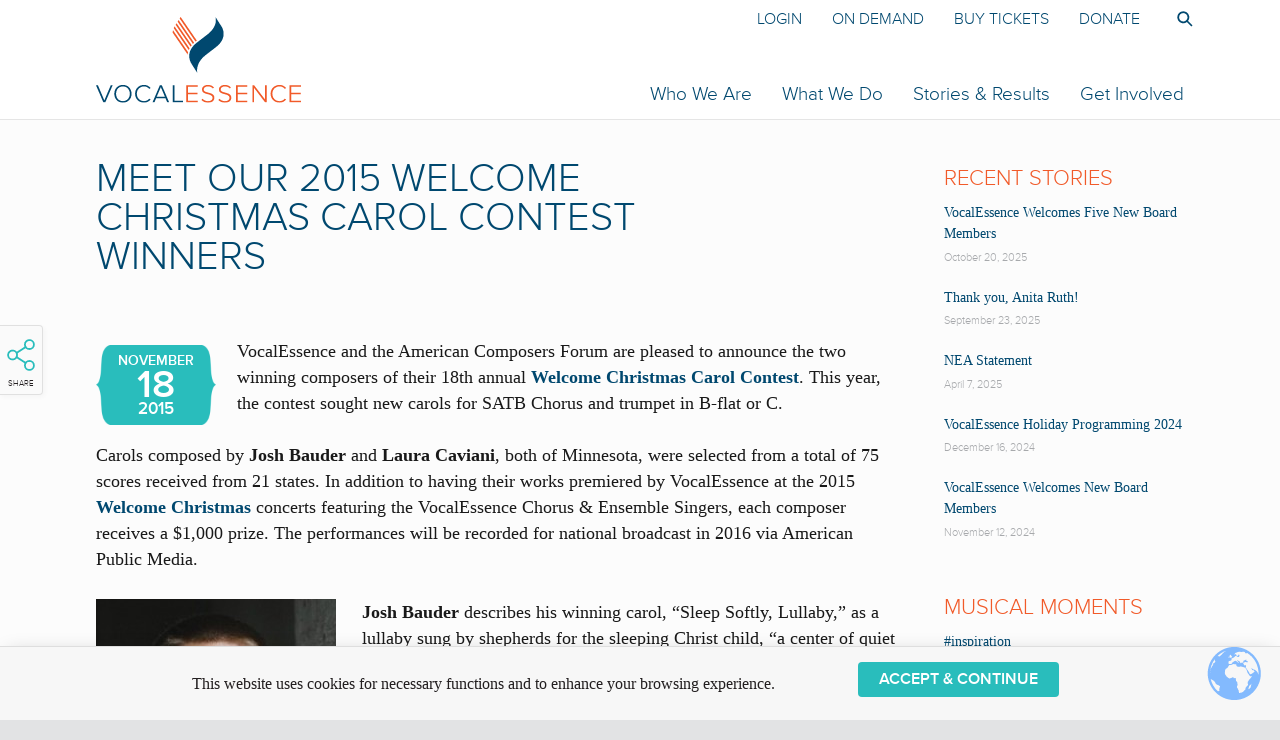

--- FILE ---
content_type: text/html; charset=UTF-8
request_url: https://www.vocalessence.org/meet-our-2015-welcome-christmas-carol-contest-winners/
body_size: 17950
content:
<!DOCTYPE html>
<html lang="en-US" class="no-js">
<head>

	<!-- Web development by Room 34 Creative Services, LLC - https://room34.com -->

	<meta charset="UTF-8" />
	<meta name="viewport" content="width=device-width, user-scalable=yes, initial-scale=1, minimum-scale=1, maximum-scale=3" />
	<link rel="profile" href="http://gmpg.org/xfn/11" />

	<meta name='robots' content='index, follow, max-image-preview:large, max-snippet:-1, max-video-preview:-1' />

	<!-- This site is optimized with the Yoast SEO plugin v26.7 - https://yoast.com/wordpress/plugins/seo/ -->
	<title>Meet Our 2015 Welcome Christmas Carol Contest Winners - VocalEssence</title>
	<link rel="canonical" href="https://www.vocalessence.org/meet-our-2015-welcome-christmas-carol-contest-winners/" />
	<meta property="og:locale" content="en_US" />
	<meta property="og:type" content="article" />
	<meta property="og:title" content="Meet Our 2015 Welcome Christmas Carol Contest Winners - VocalEssence" />
	<meta property="og:description" content="VocalEssence and the American Composers Forum are pleased to announce the two winning composers of their 18th annual Welcome Christmas Carol Contest. This year, the contest sought new carols for&hellip;&nbsp; Read More &rarr;" />
	<meta property="og:url" content="https://www.vocalessence.org/meet-our-2015-welcome-christmas-carol-contest-winners/" />
	<meta property="og:site_name" content="VocalEssence" />
	<meta property="article:published_time" content="2015-11-18T20:02:32+00:00" />
	<meta property="article:modified_time" content="2019-06-24T18:40:58+00:00" />
	<meta property="og:image" content="https://www.vocalessence.org/wp-content/uploads/2015/11/2015-carol-winners.jpg" />
	<meta property="og:image:width" content="600" />
	<meta property="og:image:height" content="297" />
	<meta property="og:image:type" content="image/jpeg" />
	<meta name="author" content="Sharon Hodge" />
	<meta name="twitter:label1" content="Written by" />
	<meta name="twitter:data1" content="Sharon Hodge" />
	<meta name="twitter:label2" content="Est. reading time" />
	<meta name="twitter:data2" content="3 minutes" />
	<script type="application/ld+json" class="yoast-schema-graph">{"@context":"https://schema.org","@graph":[{"@type":"Article","@id":"https://www.vocalessence.org/meet-our-2015-welcome-christmas-carol-contest-winners/#article","isPartOf":{"@id":"https://www.vocalessence.org/meet-our-2015-welcome-christmas-carol-contest-winners/"},"author":{"name":"Sharon Hodge","@id":"https://www.vocalessence.org/#/schema/person/add99fc52c25811558558f5303cafb29"},"headline":"Meet Our 2015 Welcome Christmas Carol Contest Winners","datePublished":"2015-11-18T20:02:32+00:00","dateModified":"2019-06-24T18:40:58+00:00","mainEntityOfPage":{"@id":"https://www.vocalessence.org/meet-our-2015-welcome-christmas-carol-contest-winners/"},"wordCount":566,"publisher":{"@id":"https://www.vocalessence.org/#organization"},"image":{"@id":"https://www.vocalessence.org/meet-our-2015-welcome-christmas-carol-contest-winners/#primaryimage"},"thumbnailUrl":"https://www.vocalessence.org/wp-content/uploads/2015/11/2015-carol-winners.jpg","articleSection":["Performing Ensembles"],"inLanguage":"en-US"},{"@type":"WebPage","@id":"https://www.vocalessence.org/meet-our-2015-welcome-christmas-carol-contest-winners/","url":"https://www.vocalessence.org/meet-our-2015-welcome-christmas-carol-contest-winners/","name":"Meet Our 2015 Welcome Christmas Carol Contest Winners - VocalEssence","isPartOf":{"@id":"https://www.vocalessence.org/#website"},"primaryImageOfPage":{"@id":"https://www.vocalessence.org/meet-our-2015-welcome-christmas-carol-contest-winners/#primaryimage"},"image":{"@id":"https://www.vocalessence.org/meet-our-2015-welcome-christmas-carol-contest-winners/#primaryimage"},"thumbnailUrl":"https://www.vocalessence.org/wp-content/uploads/2015/11/2015-carol-winners.jpg","datePublished":"2015-11-18T20:02:32+00:00","dateModified":"2019-06-24T18:40:58+00:00","breadcrumb":{"@id":"https://www.vocalessence.org/meet-our-2015-welcome-christmas-carol-contest-winners/#breadcrumb"},"inLanguage":"en-US","potentialAction":[{"@type":"ReadAction","target":["https://www.vocalessence.org/meet-our-2015-welcome-christmas-carol-contest-winners/"]}]},{"@type":"ImageObject","inLanguage":"en-US","@id":"https://www.vocalessence.org/meet-our-2015-welcome-christmas-carol-contest-winners/#primaryimage","url":"https://www.vocalessence.org/wp-content/uploads/2015/11/2015-carol-winners.jpg","contentUrl":"https://www.vocalessence.org/wp-content/uploads/2015/11/2015-carol-winners.jpg","width":600,"height":297},{"@type":"BreadcrumbList","@id":"https://www.vocalessence.org/meet-our-2015-welcome-christmas-carol-contest-winners/#breadcrumb","itemListElement":[{"@type":"ListItem","position":1,"name":"Home","item":"https://www.vocalessence.org/"},{"@type":"ListItem","position":2,"name":"Stories &#038; Results","item":"https://www.vocalessence.org/stories-results/"},{"@type":"ListItem","position":3,"name":"Meet Our 2015 Welcome Christmas Carol Contest Winners"}]},{"@type":"WebSite","@id":"https://www.vocalessence.org/#website","url":"https://www.vocalessence.org/","name":"VocalEssence","description":"Together we sing. A world-renowned choral music organization under conductor Philip Brunelle, based in Minneapolis-St. Paul","publisher":{"@id":"https://www.vocalessence.org/#organization"},"potentialAction":[{"@type":"SearchAction","target":{"@type":"EntryPoint","urlTemplate":"https://www.vocalessence.org/?s={search_term_string}"},"query-input":{"@type":"PropertyValueSpecification","valueRequired":true,"valueName":"search_term_string"}}],"inLanguage":"en-US"},{"@type":"Organization","@id":"https://www.vocalessence.org/#organization","name":"VocalEssence","url":"https://www.vocalessence.org/","logo":{"@type":"ImageObject","inLanguage":"en-US","@id":"https://www.vocalessence.org/#/schema/logo/image/","url":"https://www.vocalessence.org/wp-content/uploads/2021/05/ve-logo.svg","contentUrl":"https://www.vocalessence.org/wp-content/uploads/2021/05/ve-logo.svg","caption":"VocalEssence"},"image":{"@id":"https://www.vocalessence.org/#/schema/logo/image/"}},{"@type":"Person","@id":"https://www.vocalessence.org/#/schema/person/add99fc52c25811558558f5303cafb29","name":"Sharon Hodge","image":{"@type":"ImageObject","inLanguage":"en-US","@id":"https://www.vocalessence.org/#/schema/person/image/","url":"https://secure.gravatar.com/avatar/21f4f7e1fe312a906ab2830c8ffc532b83098b16fc1106ad6e025dbcd460359d?s=96&d=mm&r=g","contentUrl":"https://secure.gravatar.com/avatar/21f4f7e1fe312a906ab2830c8ffc532b83098b16fc1106ad6e025dbcd460359d?s=96&d=mm&r=g","caption":"Sharon Hodge"}}]}</script>
	<!-- / Yoast SEO plugin. -->


<link rel='dns-prefetch' href='//www.googletagmanager.com' />
<link rel='dns-prefetch' href='//use.fontawesome.com' />
<link rel="alternate" type="application/rss+xml" title="VocalEssence &raquo; Feed" href="https://www.vocalessence.org/feed/" />
<link rel="alternate" type="application/rss+xml" title="VocalEssence &raquo; Comments Feed" href="https://www.vocalessence.org/comments/feed/" />
<link rel="alternate" type="text/calendar" title="VocalEssence &raquo; iCal Feed" href="https://www.vocalessence.org/events/?ical=1" />
		<!-- This site uses the Google Analytics by MonsterInsights plugin v9.11.1 - Using Analytics tracking - https://www.monsterinsights.com/ -->
							<script src="//www.googletagmanager.com/gtag/js?id=G-B69487Y4SR"  data-cfasync="false" data-wpfc-render="false" type="text/javascript" async></script>
			<script data-cfasync="false" data-wpfc-render="false" type="text/javascript">
				var mi_version = '9.11.1';
				var mi_track_user = true;
				var mi_no_track_reason = '';
								var MonsterInsightsDefaultLocations = {"page_location":"https:\/\/www.vocalessence.org\/meet-our-2015-welcome-christmas-carol-contest-winners\/"};
								if ( typeof MonsterInsightsPrivacyGuardFilter === 'function' ) {
					var MonsterInsightsLocations = (typeof MonsterInsightsExcludeQuery === 'object') ? MonsterInsightsPrivacyGuardFilter( MonsterInsightsExcludeQuery ) : MonsterInsightsPrivacyGuardFilter( MonsterInsightsDefaultLocations );
				} else {
					var MonsterInsightsLocations = (typeof MonsterInsightsExcludeQuery === 'object') ? MonsterInsightsExcludeQuery : MonsterInsightsDefaultLocations;
				}

								var disableStrs = [
										'ga-disable-G-B69487Y4SR',
									];

				/* Function to detect opted out users */
				function __gtagTrackerIsOptedOut() {
					for (var index = 0; index < disableStrs.length; index++) {
						if (document.cookie.indexOf(disableStrs[index] + '=true') > -1) {
							return true;
						}
					}

					return false;
				}

				/* Disable tracking if the opt-out cookie exists. */
				if (__gtagTrackerIsOptedOut()) {
					for (var index = 0; index < disableStrs.length; index++) {
						window[disableStrs[index]] = true;
					}
				}

				/* Opt-out function */
				function __gtagTrackerOptout() {
					for (var index = 0; index < disableStrs.length; index++) {
						document.cookie = disableStrs[index] + '=true; expires=Thu, 31 Dec 2099 23:59:59 UTC; path=/';
						window[disableStrs[index]] = true;
					}
				}

				if ('undefined' === typeof gaOptout) {
					function gaOptout() {
						__gtagTrackerOptout();
					}
				}
								window.dataLayer = window.dataLayer || [];

				window.MonsterInsightsDualTracker = {
					helpers: {},
					trackers: {},
				};
				if (mi_track_user) {
					function __gtagDataLayer() {
						dataLayer.push(arguments);
					}

					function __gtagTracker(type, name, parameters) {
						if (!parameters) {
							parameters = {};
						}

						if (parameters.send_to) {
							__gtagDataLayer.apply(null, arguments);
							return;
						}

						if (type === 'event') {
														parameters.send_to = monsterinsights_frontend.v4_id;
							var hookName = name;
							if (typeof parameters['event_category'] !== 'undefined') {
								hookName = parameters['event_category'] + ':' + name;
							}

							if (typeof MonsterInsightsDualTracker.trackers[hookName] !== 'undefined') {
								MonsterInsightsDualTracker.trackers[hookName](parameters);
							} else {
								__gtagDataLayer('event', name, parameters);
							}
							
						} else {
							__gtagDataLayer.apply(null, arguments);
						}
					}

					__gtagTracker('js', new Date());
					__gtagTracker('set', {
						'developer_id.dZGIzZG': true,
											});
					if ( MonsterInsightsLocations.page_location ) {
						__gtagTracker('set', MonsterInsightsLocations);
					}
										__gtagTracker('config', 'G-B69487Y4SR', {"allow_anchor":"true","forceSSL":"true","anonymize_ip":"true","link_attribution":"true","page_path":location.pathname + location.search + location.hash} );
										window.gtag = __gtagTracker;										(function () {
						/* https://developers.google.com/analytics/devguides/collection/analyticsjs/ */
						/* ga and __gaTracker compatibility shim. */
						var noopfn = function () {
							return null;
						};
						var newtracker = function () {
							return new Tracker();
						};
						var Tracker = function () {
							return null;
						};
						var p = Tracker.prototype;
						p.get = noopfn;
						p.set = noopfn;
						p.send = function () {
							var args = Array.prototype.slice.call(arguments);
							args.unshift('send');
							__gaTracker.apply(null, args);
						};
						var __gaTracker = function () {
							var len = arguments.length;
							if (len === 0) {
								return;
							}
							var f = arguments[len - 1];
							if (typeof f !== 'object' || f === null || typeof f.hitCallback !== 'function') {
								if ('send' === arguments[0]) {
									var hitConverted, hitObject = false, action;
									if ('event' === arguments[1]) {
										if ('undefined' !== typeof arguments[3]) {
											hitObject = {
												'eventAction': arguments[3],
												'eventCategory': arguments[2],
												'eventLabel': arguments[4],
												'value': arguments[5] ? arguments[5] : 1,
											}
										}
									}
									if ('pageview' === arguments[1]) {
										if ('undefined' !== typeof arguments[2]) {
											hitObject = {
												'eventAction': 'page_view',
												'page_path': arguments[2],
											}
										}
									}
									if (typeof arguments[2] === 'object') {
										hitObject = arguments[2];
									}
									if (typeof arguments[5] === 'object') {
										Object.assign(hitObject, arguments[5]);
									}
									if ('undefined' !== typeof arguments[1].hitType) {
										hitObject = arguments[1];
										if ('pageview' === hitObject.hitType) {
											hitObject.eventAction = 'page_view';
										}
									}
									if (hitObject) {
										action = 'timing' === arguments[1].hitType ? 'timing_complete' : hitObject.eventAction;
										hitConverted = mapArgs(hitObject);
										__gtagTracker('event', action, hitConverted);
									}
								}
								return;
							}

							function mapArgs(args) {
								var arg, hit = {};
								var gaMap = {
									'eventCategory': 'event_category',
									'eventAction': 'event_action',
									'eventLabel': 'event_label',
									'eventValue': 'event_value',
									'nonInteraction': 'non_interaction',
									'timingCategory': 'event_category',
									'timingVar': 'name',
									'timingValue': 'value',
									'timingLabel': 'event_label',
									'page': 'page_path',
									'location': 'page_location',
									'title': 'page_title',
									'referrer' : 'page_referrer',
								};
								for (arg in args) {
																		if (!(!args.hasOwnProperty(arg) || !gaMap.hasOwnProperty(arg))) {
										hit[gaMap[arg]] = args[arg];
									} else {
										hit[arg] = args[arg];
									}
								}
								return hit;
							}

							try {
								f.hitCallback();
							} catch (ex) {
							}
						};
						__gaTracker.create = newtracker;
						__gaTracker.getByName = newtracker;
						__gaTracker.getAll = function () {
							return [];
						};
						__gaTracker.remove = noopfn;
						__gaTracker.loaded = true;
						window['__gaTracker'] = __gaTracker;
					})();
									} else {
										console.log("");
					(function () {
						function __gtagTracker() {
							return null;
						}

						window['__gtagTracker'] = __gtagTracker;
						window['gtag'] = __gtagTracker;
					})();
									}
			</script>
							<!-- / Google Analytics by MonsterInsights -->
		<style id='wp-img-auto-sizes-contain-inline-css' type='text/css'>
img:is([sizes=auto i],[sizes^="auto," i]){contain-intrinsic-size:3000px 1500px}
/*# sourceURL=wp-img-auto-sizes-contain-inline-css */
</style>
<link rel='stylesheet' id='wp-block-library-css' href='https://www.vocalessence.org/wp-includes/css/dist/block-library/style.css?ver=fea305d59a3e15685c163251977e47f1' type='text/css' media='all' />
<style id='global-styles-inline-css' type='text/css'>
:root{--wp--preset--aspect-ratio--square: 1;--wp--preset--aspect-ratio--4-3: 4/3;--wp--preset--aspect-ratio--3-4: 3/4;--wp--preset--aspect-ratio--3-2: 3/2;--wp--preset--aspect-ratio--2-3: 2/3;--wp--preset--aspect-ratio--16-9: 16/9;--wp--preset--aspect-ratio--9-16: 9/16;--wp--preset--color--black: #000000;--wp--preset--color--cyan-bluish-gray: #abb8c3;--wp--preset--color--white: #ffffff;--wp--preset--color--pale-pink: #f78da7;--wp--preset--color--vivid-red: #cf2e2e;--wp--preset--color--luminous-vivid-orange: #ff6900;--wp--preset--color--luminous-vivid-amber: #fcb900;--wp--preset--color--light-green-cyan: #7bdcb5;--wp--preset--color--vivid-green-cyan: #00d084;--wp--preset--color--pale-cyan-blue: #8ed1fc;--wp--preset--color--vivid-cyan-blue: #0693e3;--wp--preset--color--vivid-purple: #9b51e0;--wp--preset--gradient--vivid-cyan-blue-to-vivid-purple: linear-gradient(135deg,rgb(6,147,227) 0%,rgb(155,81,224) 100%);--wp--preset--gradient--light-green-cyan-to-vivid-green-cyan: linear-gradient(135deg,rgb(122,220,180) 0%,rgb(0,208,130) 100%);--wp--preset--gradient--luminous-vivid-amber-to-luminous-vivid-orange: linear-gradient(135deg,rgb(252,185,0) 0%,rgb(255,105,0) 100%);--wp--preset--gradient--luminous-vivid-orange-to-vivid-red: linear-gradient(135deg,rgb(255,105,0) 0%,rgb(207,46,46) 100%);--wp--preset--gradient--very-light-gray-to-cyan-bluish-gray: linear-gradient(135deg,rgb(238,238,238) 0%,rgb(169,184,195) 100%);--wp--preset--gradient--cool-to-warm-spectrum: linear-gradient(135deg,rgb(74,234,220) 0%,rgb(151,120,209) 20%,rgb(207,42,186) 40%,rgb(238,44,130) 60%,rgb(251,105,98) 80%,rgb(254,248,76) 100%);--wp--preset--gradient--blush-light-purple: linear-gradient(135deg,rgb(255,206,236) 0%,rgb(152,150,240) 100%);--wp--preset--gradient--blush-bordeaux: linear-gradient(135deg,rgb(254,205,165) 0%,rgb(254,45,45) 50%,rgb(107,0,62) 100%);--wp--preset--gradient--luminous-dusk: linear-gradient(135deg,rgb(255,203,112) 0%,rgb(199,81,192) 50%,rgb(65,88,208) 100%);--wp--preset--gradient--pale-ocean: linear-gradient(135deg,rgb(255,245,203) 0%,rgb(182,227,212) 50%,rgb(51,167,181) 100%);--wp--preset--gradient--electric-grass: linear-gradient(135deg,rgb(202,248,128) 0%,rgb(113,206,126) 100%);--wp--preset--gradient--midnight: linear-gradient(135deg,rgb(2,3,129) 0%,rgb(40,116,252) 100%);--wp--preset--font-size--small: 13px;--wp--preset--font-size--medium: 20px;--wp--preset--font-size--large: 36px;--wp--preset--font-size--x-large: 42px;--wp--preset--spacing--20: 0.44rem;--wp--preset--spacing--30: 0.67rem;--wp--preset--spacing--40: 1rem;--wp--preset--spacing--50: 1.5rem;--wp--preset--spacing--60: 2.25rem;--wp--preset--spacing--70: 3.38rem;--wp--preset--spacing--80: 5.06rem;--wp--preset--shadow--natural: 6px 6px 9px rgba(0, 0, 0, 0.2);--wp--preset--shadow--deep: 12px 12px 50px rgba(0, 0, 0, 0.4);--wp--preset--shadow--sharp: 6px 6px 0px rgba(0, 0, 0, 0.2);--wp--preset--shadow--outlined: 6px 6px 0px -3px rgb(255, 255, 255), 6px 6px rgb(0, 0, 0);--wp--preset--shadow--crisp: 6px 6px 0px rgb(0, 0, 0);}:where(.is-layout-flex){gap: 0.5em;}:where(.is-layout-grid){gap: 0.5em;}body .is-layout-flex{display: flex;}.is-layout-flex{flex-wrap: wrap;align-items: center;}.is-layout-flex > :is(*, div){margin: 0;}body .is-layout-grid{display: grid;}.is-layout-grid > :is(*, div){margin: 0;}:where(.wp-block-columns.is-layout-flex){gap: 2em;}:where(.wp-block-columns.is-layout-grid){gap: 2em;}:where(.wp-block-post-template.is-layout-flex){gap: 1.25em;}:where(.wp-block-post-template.is-layout-grid){gap: 1.25em;}.has-black-color{color: var(--wp--preset--color--black) !important;}.has-cyan-bluish-gray-color{color: var(--wp--preset--color--cyan-bluish-gray) !important;}.has-white-color{color: var(--wp--preset--color--white) !important;}.has-pale-pink-color{color: var(--wp--preset--color--pale-pink) !important;}.has-vivid-red-color{color: var(--wp--preset--color--vivid-red) !important;}.has-luminous-vivid-orange-color{color: var(--wp--preset--color--luminous-vivid-orange) !important;}.has-luminous-vivid-amber-color{color: var(--wp--preset--color--luminous-vivid-amber) !important;}.has-light-green-cyan-color{color: var(--wp--preset--color--light-green-cyan) !important;}.has-vivid-green-cyan-color{color: var(--wp--preset--color--vivid-green-cyan) !important;}.has-pale-cyan-blue-color{color: var(--wp--preset--color--pale-cyan-blue) !important;}.has-vivid-cyan-blue-color{color: var(--wp--preset--color--vivid-cyan-blue) !important;}.has-vivid-purple-color{color: var(--wp--preset--color--vivid-purple) !important;}.has-black-background-color{background-color: var(--wp--preset--color--black) !important;}.has-cyan-bluish-gray-background-color{background-color: var(--wp--preset--color--cyan-bluish-gray) !important;}.has-white-background-color{background-color: var(--wp--preset--color--white) !important;}.has-pale-pink-background-color{background-color: var(--wp--preset--color--pale-pink) !important;}.has-vivid-red-background-color{background-color: var(--wp--preset--color--vivid-red) !important;}.has-luminous-vivid-orange-background-color{background-color: var(--wp--preset--color--luminous-vivid-orange) !important;}.has-luminous-vivid-amber-background-color{background-color: var(--wp--preset--color--luminous-vivid-amber) !important;}.has-light-green-cyan-background-color{background-color: var(--wp--preset--color--light-green-cyan) !important;}.has-vivid-green-cyan-background-color{background-color: var(--wp--preset--color--vivid-green-cyan) !important;}.has-pale-cyan-blue-background-color{background-color: var(--wp--preset--color--pale-cyan-blue) !important;}.has-vivid-cyan-blue-background-color{background-color: var(--wp--preset--color--vivid-cyan-blue) !important;}.has-vivid-purple-background-color{background-color: var(--wp--preset--color--vivid-purple) !important;}.has-black-border-color{border-color: var(--wp--preset--color--black) !important;}.has-cyan-bluish-gray-border-color{border-color: var(--wp--preset--color--cyan-bluish-gray) !important;}.has-white-border-color{border-color: var(--wp--preset--color--white) !important;}.has-pale-pink-border-color{border-color: var(--wp--preset--color--pale-pink) !important;}.has-vivid-red-border-color{border-color: var(--wp--preset--color--vivid-red) !important;}.has-luminous-vivid-orange-border-color{border-color: var(--wp--preset--color--luminous-vivid-orange) !important;}.has-luminous-vivid-amber-border-color{border-color: var(--wp--preset--color--luminous-vivid-amber) !important;}.has-light-green-cyan-border-color{border-color: var(--wp--preset--color--light-green-cyan) !important;}.has-vivid-green-cyan-border-color{border-color: var(--wp--preset--color--vivid-green-cyan) !important;}.has-pale-cyan-blue-border-color{border-color: var(--wp--preset--color--pale-cyan-blue) !important;}.has-vivid-cyan-blue-border-color{border-color: var(--wp--preset--color--vivid-cyan-blue) !important;}.has-vivid-purple-border-color{border-color: var(--wp--preset--color--vivid-purple) !important;}.has-vivid-cyan-blue-to-vivid-purple-gradient-background{background: var(--wp--preset--gradient--vivid-cyan-blue-to-vivid-purple) !important;}.has-light-green-cyan-to-vivid-green-cyan-gradient-background{background: var(--wp--preset--gradient--light-green-cyan-to-vivid-green-cyan) !important;}.has-luminous-vivid-amber-to-luminous-vivid-orange-gradient-background{background: var(--wp--preset--gradient--luminous-vivid-amber-to-luminous-vivid-orange) !important;}.has-luminous-vivid-orange-to-vivid-red-gradient-background{background: var(--wp--preset--gradient--luminous-vivid-orange-to-vivid-red) !important;}.has-very-light-gray-to-cyan-bluish-gray-gradient-background{background: var(--wp--preset--gradient--very-light-gray-to-cyan-bluish-gray) !important;}.has-cool-to-warm-spectrum-gradient-background{background: var(--wp--preset--gradient--cool-to-warm-spectrum) !important;}.has-blush-light-purple-gradient-background{background: var(--wp--preset--gradient--blush-light-purple) !important;}.has-blush-bordeaux-gradient-background{background: var(--wp--preset--gradient--blush-bordeaux) !important;}.has-luminous-dusk-gradient-background{background: var(--wp--preset--gradient--luminous-dusk) !important;}.has-pale-ocean-gradient-background{background: var(--wp--preset--gradient--pale-ocean) !important;}.has-electric-grass-gradient-background{background: var(--wp--preset--gradient--electric-grass) !important;}.has-midnight-gradient-background{background: var(--wp--preset--gradient--midnight) !important;}.has-small-font-size{font-size: var(--wp--preset--font-size--small) !important;}.has-medium-font-size{font-size: var(--wp--preset--font-size--medium) !important;}.has-large-font-size{font-size: var(--wp--preset--font-size--large) !important;}.has-x-large-font-size{font-size: var(--wp--preset--font-size--x-large) !important;}
/*# sourceURL=global-styles-inline-css */
</style>
<style id='core-block-supports-inline-css' type='text/css'>
/**
 * Core styles: block-supports
 */

/*# sourceURL=core-block-supports-inline-css */
</style>

<style id='classic-theme-styles-inline-css' type='text/css'>
/**
 * These rules are needed for backwards compatibility.
 * They should match the button element rules in the base theme.json file.
 */
.wp-block-button__link {
	color: #ffffff;
	background-color: #32373c;
	border-radius: 9999px; /* 100% causes an oval, but any explicit but really high value retains the pill shape. */

	/* This needs a low specificity so it won't override the rules from the button element if defined in theme.json. */
	box-shadow: none;
	text-decoration: none;

	/* The extra 2px are added to size solids the same as the outline versions.*/
	padding: calc(0.667em + 2px) calc(1.333em + 2px);

	font-size: 1.125em;
}

.wp-block-file__button {
	background: #32373c;
	color: #ffffff;
	text-decoration: none;
}

/*# sourceURL=/wp-includes/css/classic-themes.css */
</style>
<link rel='stylesheet' id='r3417_style-css' href='https://www.vocalessence.org/wp-content/themes/r3417/css/r3417_css.php?header_menu_alignment&#038;pucss=gravity-forms-2.5%7Cthe-events-calendar&#038;ver=10.2.20220314' type='text/css' media='all' />
<style id='r3417_style-inline-css' type='text/css'>
@import url("https://use.typekit.net/cur0zzj.css");
/*# sourceURL=r3417_style-inline-css */
</style>
<link rel='stylesheet' id='r3417-tweaks-css' href='https://www.vocalessence.org/wp-content/plugins/r3417-tweaks/css/style.css?ver=10.2.20220314' type='text/css' media='all' />
<link rel='stylesheet' id='r3417_alert_banner-css' href='https://www.vocalessence.org/wp-content/themes/r3417/css/alert_banner.css?ver=fea305d59a3e15685c163251977e47f1' type='text/css' media='all' />
<link rel='stylesheet' id='r3417_cookie_notice-css' href='https://www.vocalessence.org/wp-content/themes/r3417/css/cookie_notice.css?ver=fea305d59a3e15685c163251977e47f1' type='text/css' media='all' />
<link rel='stylesheet' id='r3417_popover-css' href='https://www.vocalessence.org/wp-content/themes/r3417/css/popover.css?ver=fea305d59a3e15685c163251977e47f1' type='text/css' media='all' />
<link rel='stylesheet' id='UserAccessManagerLoginForm-css' href='https://www.vocalessence.org/wp-content/plugins/user-access-manager/assets/css/uamLoginForm.css?ver=2.2.25' type='text/css' media='screen' />
<link rel='stylesheet' id='r3417_customizer-css' href='https://www.vocalessence.org/wp-content/uploads/customizer.css?ver=fea305d59a3e15685c163251977e47f1' type='text/css' media='all' />
<link rel='stylesheet' id='bfa-font-awesome-css' href='https://use.fontawesome.com/releases/v5.15.4/css/all.css?ver=2.0.3' type='text/css' media='all' />
<link rel='stylesheet' id='bfa-font-awesome-v4-shim-css' href='https://use.fontawesome.com/releases/v5.15.4/css/v4-shims.css?ver=2.0.3' type='text/css' media='all' />
<style id='bfa-font-awesome-v4-shim-inline-css' type='text/css'>

			@font-face {
				font-family: 'FontAwesome';
				src: url('https://use.fontawesome.com/releases/v5.15.4/webfonts/fa-brands-400.eot'),
				url('https://use.fontawesome.com/releases/v5.15.4/webfonts/fa-brands-400.eot?#iefix') format('embedded-opentype'),
				url('https://use.fontawesome.com/releases/v5.15.4/webfonts/fa-brands-400.woff2') format('woff2'),
				url('https://use.fontawesome.com/releases/v5.15.4/webfonts/fa-brands-400.woff') format('woff'),
				url('https://use.fontawesome.com/releases/v5.15.4/webfonts/fa-brands-400.ttf') format('truetype'),
				url('https://use.fontawesome.com/releases/v5.15.4/webfonts/fa-brands-400.svg#fontawesome') format('svg');
			}

			@font-face {
				font-family: 'FontAwesome';
				src: url('https://use.fontawesome.com/releases/v5.15.4/webfonts/fa-solid-900.eot'),
				url('https://use.fontawesome.com/releases/v5.15.4/webfonts/fa-solid-900.eot?#iefix') format('embedded-opentype'),
				url('https://use.fontawesome.com/releases/v5.15.4/webfonts/fa-solid-900.woff2') format('woff2'),
				url('https://use.fontawesome.com/releases/v5.15.4/webfonts/fa-solid-900.woff') format('woff'),
				url('https://use.fontawesome.com/releases/v5.15.4/webfonts/fa-solid-900.ttf') format('truetype'),
				url('https://use.fontawesome.com/releases/v5.15.4/webfonts/fa-solid-900.svg#fontawesome') format('svg');
			}

			@font-face {
				font-family: 'FontAwesome';
				src: url('https://use.fontawesome.com/releases/v5.15.4/webfonts/fa-regular-400.eot'),
				url('https://use.fontawesome.com/releases/v5.15.4/webfonts/fa-regular-400.eot?#iefix') format('embedded-opentype'),
				url('https://use.fontawesome.com/releases/v5.15.4/webfonts/fa-regular-400.woff2') format('woff2'),
				url('https://use.fontawesome.com/releases/v5.15.4/webfonts/fa-regular-400.woff') format('woff'),
				url('https://use.fontawesome.com/releases/v5.15.4/webfonts/fa-regular-400.ttf') format('truetype'),
				url('https://use.fontawesome.com/releases/v5.15.4/webfonts/fa-regular-400.svg#fontawesome') format('svg');
				unicode-range: U+F004-F005,U+F007,U+F017,U+F022,U+F024,U+F02E,U+F03E,U+F044,U+F057-F059,U+F06E,U+F070,U+F075,U+F07B-F07C,U+F080,U+F086,U+F089,U+F094,U+F09D,U+F0A0,U+F0A4-F0A7,U+F0C5,U+F0C7-F0C8,U+F0E0,U+F0EB,U+F0F3,U+F0F8,U+F0FE,U+F111,U+F118-F11A,U+F11C,U+F133,U+F144,U+F146,U+F14A,U+F14D-F14E,U+F150-F152,U+F15B-F15C,U+F164-F165,U+F185-F186,U+F191-F192,U+F1AD,U+F1C1-F1C9,U+F1CD,U+F1D8,U+F1E3,U+F1EA,U+F1F6,U+F1F9,U+F20A,U+F247-F249,U+F24D,U+F254-F25B,U+F25D,U+F267,U+F271-F274,U+F279,U+F28B,U+F28D,U+F2B5-F2B6,U+F2B9,U+F2BB,U+F2BD,U+F2C1-F2C2,U+F2D0,U+F2D2,U+F2DC,U+F2ED,U+F328,U+F358-F35B,U+F3A5,U+F3D1,U+F410,U+F4AD;
			}
		
/*# sourceURL=bfa-font-awesome-v4-shim-inline-css */
</style>
<link rel='stylesheet' id='ics-calendar-css' href='https://www.vocalessence.org/wp-content/plugins/ics-calendar-pro/vendors/ics-calendar/assets/style.min.css?ver=12.0.1E' type='text/css' media='all' />
<link rel='stylesheet' id='ics-calendar-pro-css' href='https://www.vocalessence.org/wp-content/plugins/ics-calendar-pro/assets/style-pro.min.css?ver=6.1.1' type='text/css' media='all' />
<script type="text/javascript" src="https://www.vocalessence.org/wp-content/plugins/google-analytics-for-wordpress/assets/js/frontend-gtag.js?ver=1768434927" id="monsterinsights-frontend-script-js" async="async" data-wp-strategy="async"></script>
<script data-cfasync="false" data-wpfc-render="false" type="text/javascript" id='monsterinsights-frontend-script-js-extra'>/* <![CDATA[ */
var monsterinsights_frontend = {"js_events_tracking":"true","download_extensions":"doc,pdf,ppt,zip,xls,docx,pptx,xlsx","inbound_paths":"[]","home_url":"https:\/\/www.vocalessence.org","hash_tracking":"true","v4_id":"G-B69487Y4SR"};/* ]]> */
</script>
<script type="text/javascript" src="https://www.vocalessence.org/wp-includes/js/jquery/jquery.js?ver=3.7.1" id="jquery-core-js"></script>
<script type="text/javascript" src="https://www.vocalessence.org/wp-includes/js/jquery/jquery-migrate.js?ver=3.4.1" id="jquery-migrate-js"></script>
<script type="text/javascript" id="r3417_script-js-extra">
/* <![CDATA[ */
var baseUrl = ["https://www.vocalessence.org/"];
var alertBannerDismissalFailUrl = ["https://www.vocalessence.org/meet-our-2015-welcome-christmas-carol-contest-winners/"];
var delayResizeOnLoad = ["0"];
var disableFullScreenHeroOnPhones = ["1"];
var popoverTriggerAction = [];
var popoverDismissAction = ["close"];
var popoverCookieKey = ["popover_options"];
var offsiteLinkInterstitialExclusions = ["https://vocalessence.planmylegacy.org/"];
var r3417_customizer_header_height = ["120"];
var r3417_customizer_scrolled_header_height = ["120"];
var r3417_customizer_phone_header_height = [""];
var disableSearchInit = [""];
var disableCloseNavOnResize = [""];
//# sourceURL=r3417_script-js-extra
/* ]]> */
</script>
<script type="text/javascript" id="r3417_script-js-before">
/* <![CDATA[ */
(function(html){html.className = html.className.replace(/\bno-js\b/,'js');})(document.documentElement);
//# sourceURL=r3417_script-js-before
/* ]]> */
</script>
<script type="text/javascript" defer src="https://www.vocalessence.org/wp-content/themes/r3417/js/script.js?ver=10.2.20220314" id="r3417_script-js"></script>
<script type="text/javascript" src="https://www.vocalessence.org/wp-content/plugins/r3417-tweaks/js/script.js?ver=10.2.20220314" id="r3417-tweaks-js"></script>
<script type="text/javascript" src="https://www.vocalessence.org/wp-content/themes/r3417/js/js.cookie.js?ver=fea305d59a3e15685c163251977e47f1" id="jscookie-js"></script>

<!-- Google tag (gtag.js) snippet added by Site Kit -->
<!-- Google Analytics snippet added by Site Kit -->
<script type="text/javascript" src="https://www.googletagmanager.com/gtag/js?id=GT-TQVQC86" id="google_gtagjs-js" async></script>
<script type="text/javascript" id="google_gtagjs-js-after">
/* <![CDATA[ */
window.dataLayer = window.dataLayer || [];function gtag(){dataLayer.push(arguments);}
gtag("set","linker",{"domains":["www.vocalessence.org"]});
gtag("js", new Date());
gtag("set", "developer_id.dZTNiMT", true);
gtag("config", "GT-TQVQC86");
 window._googlesitekit = window._googlesitekit || {}; window._googlesitekit.throttledEvents = []; window._googlesitekit.gtagEvent = (name, data) => { var key = JSON.stringify( { name, data } ); if ( !! window._googlesitekit.throttledEvents[ key ] ) { return; } window._googlesitekit.throttledEvents[ key ] = true; setTimeout( () => { delete window._googlesitekit.throttledEvents[ key ]; }, 5 ); gtag( "event", name, { ...data, event_source: "site-kit" } ); }; 
//# sourceURL=google_gtagjs-js-after
/* ]]> */
</script>
<meta name="generator" content="Site Kit by Google 1.170.0" /><meta name="tec-api-version" content="v1"><meta name="tec-api-origin" content="https://www.vocalessence.org"><link rel="alternate" href="https://www.vocalessence.org/wp-json/tribe/events/v1/" /><meta name="google-site-verification" content="4bzDFLDIbybgxGdNPpVt5mP1Yi8wjdCu-pnbhz4Rcxw"><style type="text/css" id="custom-background-css">
body.custom-background { background-color: #fcfcfc; }
</style>
	<link rel="icon" href="https://www.vocalessence.org/wp-content/uploads/2021/05/cropped-ve-favicon-150x150.png" sizes="32x32" />
<link rel="icon" href="https://www.vocalessence.org/wp-content/uploads/2021/05/cropped-ve-favicon-400x400.png" sizes="192x192" />
<link rel="apple-touch-icon" href="https://www.vocalessence.org/wp-content/uploads/2021/05/cropped-ve-favicon-400x400.png" />
<meta name="msapplication-TileImage" content="https://www.vocalessence.org/wp-content/uploads/2021/05/cropped-ve-favicon-400x400.png" />
<script>(function(w,d,s,l,i){w[l]=w[l]||[];w[l].push({'gtm.start':
new Date().getTime(),event:'gtm.js'});var f=d.getElementsByTagName(s)[0],
j=d.createElement(s),dl=l!='dataLayer'?'&l='+l:'';j.async=true;j.src=
'https://www.googletagmanager.com/gtm.js?id='+i+dl;f.parentNode.insertBefore(j,f);
})(window,document,'script','dataLayer','GTM-NWNB62M');</script></head>
<body class="wp-singular post-template-default single single-post postid-13864 single-format-standard custom-background wp-custom-logo wp-theme-r3417 tribe-no-js column_background_images_on_phones locking_header scrolled_header_no_scale narrow_sidebar slug-meet-our-2015-welcome-christmas-carol-contest-winners page-template-modular-with-sidebar">

<!-- Google Tag Manager (noscript) -->
<noscript><iframe src="https://www.googletagmanager.com/ns.html?id=GTM-NWNB62M"
height="0" width="0" style="display:none;visibility:hidden"></iframe></noscript>
<!-- End Google Tag Manager (noscript) --><section id="lightbox"><div class="lightbox_close"></div><div class="lightbox_nav"><div data-dir="prev"></div><div data-dir="next"></div></div><div class="lightbox_content"></div><div class="lightbox_caption"></div></section>
<div id="wrapper">

		<header id="header" class="no_scaling menu_align_ logo_align_">
		<div id="logo" role="banner" class="background_image" style="background-image: url(https://www.vocalessence.org/wp-content/uploads/2021/05/ve-logo.svg); background-repeat: no-repeat;">
	<a href="https://www.vocalessence.org/" title="VocalEssence" rel="home">
		<h1 class="site-title no_print visibility hidden">
			VocalEssence		</h1>
	</a>
			<span class="print_only"><img src="https://www.vocalessence.org/wp-content/uploads/2021/05/ve-logo.svg" alt="VocalEssence" width="200" height="100" aria-hidden="true" /></span>
		</div>

	<div id="nav_handle">
		<button class="hamburger hamburger--collapse" type="button"><span class="hamburger-box"><span class="hamburger-inner"></span></span><span class="menu-label">Menu</span></button>
	</div>

	<div id="nav_wrapper" role="navigation">
	
		
					<nav id="primary_navigation">
				<div class="menu-main-menu-container"><ul id="menu-main-menu" class="menu depth_4"><li id="menu-item-28546" class="menu-item menu-item-type-post_type menu-item-object-page menu-item-has-children menu-item-28546"><a href="https://www.vocalessence.org/who-we-are/">Who We Are</a><ul class="sub-menu"><li id="menu-item-28550" class="menu-item menu-item-type-post_type menu-item-object-page menu-item-28550"><a href="https://www.vocalessence.org/who-we-are/about-vocalessence/">About VocalEssence</a></li><li id="menu-item-28551" class="menu-item menu-item-type-post_type menu-item-object-page menu-item-28551"><a href="https://www.vocalessence.org/who-we-are/performing-ensembles/">Performing Ensembles</a></li><li id="menu-item-28552" class="menu-item menu-item-type-post_type menu-item-object-page menu-item-28552"><a href="https://www.vocalessence.org/who-we-are/staff/">Staff</a></li><li id="menu-item-33116" class="menu-item menu-item-type-post_type menu-item-object-page menu-item-33116"><a href="https://www.vocalessence.org/collaborators/">Collaborators</a></li><li id="menu-item-28553" class="menu-item menu-item-type-post_type menu-item-object-page menu-item-has-children menu-item-28553"><a href="https://www.vocalessence.org/who-we-are/board-of-directors/">Board of Directors</a><ul class="sub-menu"><li id="menu-item-28555" class="menu-item menu-item-type-post_type menu-item-object-page menu-item-28555"><a href="https://www.vocalessence.org/who-we-are/board-of-directors/vocalessence-cantare-advisory-council/">VocalEssence ¡Cantaré! Advisory Council</a></li><li id="menu-item-28554" class="menu-item menu-item-type-post_type menu-item-object-page menu-item-28554"><a href="https://www.vocalessence.org/who-we-are/board-of-directors/vocalessence-witness-advisory-council/">VocalEssence WITNESS Advisory Council</a></li></ul></li><li id="menu-item-43311" class="menu-item menu-item-type-post_type menu-item-object-page menu-item-43311"><a href="https://www.vocalessence.org/bridging-societal-difference/">Bridging Societal Difference</a></li></ul></li><li id="menu-item-28547" class="menu-item menu-item-type-post_type menu-item-object-page menu-item-has-children menu-item-28547"><a href="https://www.vocalessence.org/what-we-do/">What We Do</a><ul class="sub-menu"><li id="menu-item-28557" class="menu-item menu-item-type-post_type menu-item-object-page menu-item-28557"><a href="https://www.vocalessence.org/what-we-do/why-sing/">Why Sing?</a></li><li id="menu-item-28558" class="menu-item menu-item-type-post_type menu-item-object-page menu-item-28558"><a href="https://www.vocalessence.org/events">Concerts and Events</a></li><li id="menu-item-33037" class="menu-item menu-item-type-post_type menu-item-object-page menu-item-33037"><a href="https://www.vocalessence.org/celebratingblackexcellence/">Celebrating Black Excellence</a></li><li id="menu-item-35122" class="menu-item menu-item-type-taxonomy menu-item-object-category menu-item-35122"><a href="https://www.vocalessence.org/category/musical-moments/">Musical Moments with Philip Brunelle</a></li><li id="menu-item-28560" class="menu-item menu-item-type-post_type menu-item-object-page menu-item-28560"><a href="https://www.vocalessence.org/what-we-do/learning-and-engagement-programs/">Learning and Engagement Programs</a></li><li id="menu-item-28561" class="menu-item menu-item-type-post_type menu-item-object-page menu-item-28561"><a href="https://www.vocalessence.org/what-we-do/for-music-professionals/">Contests and Awards</a></li><li id="menu-item-28562" class="menu-item menu-item-type-post_type menu-item-object-page menu-item-28562"><a href="https://www.vocalessence.org/what-we-do/our-music/">Commissioning and Recording</a></li><li id="menu-item-28563" class="menu-item menu-item-type-post_type menu-item-object-page menu-item-28563"><a href="https://www.vocalessence.org/what-we-do/accessibility/">Accessibility</a></li></ul></li><li id="menu-item-28548" class="menu-item menu-item-type-post_type menu-item-object-page current_page_parent menu-item-has-children menu-item-28548"><a href="https://www.vocalessence.org/stories-results/">Stories & Results</a><ul class="sub-menu"><li id="menu-item-28568" class="menu-item menu-item-type-taxonomy menu-item-object-category menu-item-28568"><a href="https://www.vocalessence.org/category/vesotashareshope/">#vesotashareshope</a></li><li id="menu-item-28571" class="menu-item menu-item-type-taxonomy menu-item-object-category menu-item-28571"><a href="https://www.vocalessence.org/category/covid-19-updates/">COVID-19 Updates</a></li><li id="menu-item-28573" class="menu-item menu-item-type-taxonomy menu-item-object-category menu-item-28573"><a href="https://www.vocalessence.org/category/gps-friends/">GPS & Friends</a></li><li id="menu-item-28570" class="menu-item menu-item-type-taxonomy menu-item-object-category menu-item-28570"><a href="https://www.vocalessence.org/category/bridging-societal-difference/">Bridging Societal Difference</a></li><li id="menu-item-28565" class="menu-item menu-item-type-taxonomy menu-item-object-category menu-item-28565"><a href="https://www.vocalessence.org/category/musical-moments/">Musical Moments</a></li><li id="menu-item-28564" class="menu-item menu-item-type-taxonomy menu-item-object-category current-post-ancestor current-menu-parent current-post-parent menu-item-28564"><a href="https://www.vocalessence.org/category/performing-ensembles/">Performing Ensembles</a></li><li id="menu-item-28566" class="menu-item menu-item-type-taxonomy menu-item-object-category menu-item-28566"><a href="https://www.vocalessence.org/category/schools-education/">Schools & Education</a></li><li id="menu-item-28572" class="menu-item menu-item-type-taxonomy menu-item-object-category menu-item-28572"><a href="https://www.vocalessence.org/category/take-5-with-gps/">Take 5 with GPS</a></li><li id="menu-item-28567" class="menu-item menu-item-type-taxonomy menu-item-object-category menu-item-28567"><a href="https://www.vocalessence.org/category/together-we-sing/">Together We Sing</a></li></ul></li><li id="menu-item-28549" class="menu-item menu-item-type-post_type menu-item-object-page menu-item-has-children menu-item-28549"><a href="https://www.vocalessence.org/support-us/">Get Involved</a><ul class="sub-menu"><li id="menu-item-28574" class="menu-item menu-item-type-post_type menu-item-object-page menu-item-has-children menu-item-28574"><a href="https://www.vocalessence.org/support-us/donate/">Donate</a><ul class="sub-menu"><li id="menu-item-35398" class="menu-item menu-item-type-post_type menu-item-object-page menu-item-35398"><a href="https://www.vocalessence.org/support-us/donate/bridge-to-the-future-campaign/">Bridge to the Future Campaign</a></li></ul></li><li id="menu-item-28576" class="menu-item menu-item-type-post_type menu-item-object-page menu-item-28576"><a href="https://www.vocalessence.org/support-us/engage-a-choir/">Engage a Choir</a></li><li id="menu-item-28577" class="menu-item menu-item-type-post_type menu-item-object-page menu-item-28577"><a href="https://www.vocalessence.org/who-we-are/performing-ensembles/sing-with-us/">Sing with Us</a></li><li id="menu-item-35366" class="menu-item menu-item-type-post_type menu-item-object-page menu-item-35366"><a href="https://www.vocalessence.org/support-us/join-the-board/">Join the Board</a></li><li id="menu-item-28578" class="menu-item menu-item-type-post_type menu-item-object-page menu-item-28578"><a href="https://www.vocalessence.org/support-us/volunteer/">Volunteer</a></li><li id="menu-item-34231" class="menu-item menu-item-type-post_type menu-item-object-page menu-item-34231"><a href="https://www.vocalessence.org/support-us/work-at-vocalessence/">Work at VocalEssence</a></li></ul></li></ul></div>			</nav>
						<nav id="auxiliary_navigation">
				<div class="menu-auxiliary-navigation-container"><ul id="menu-auxiliary-navigation" class="menu depth_1"><li id="menu-item-30669" class="logged-out menu-item menu-item-type-custom menu-item-object-custom menu-item-30669"><a href="https://www.vocalessence.org/wp-login.php">Login</a></li><li id="menu-item-36971" class="menu-item menu-item-type-post_type menu-item-object-page menu-item-36971"><a href="https://www.vocalessence.org/ondemand/">On Demand</a></li><li id="menu-item-15173" class="menu-item menu-item-type-custom menu-item-object-custom menu-item-15173"><a href="https://www.vocalessence.org/events/?tribe_eventcategory=197">Buy Tickets</a></li><li id="menu-item-7892" class="menu-item menu-item-type-custom menu-item-object-custom menu-item-7892"><a target="_blank" href="https://www.vocalessence.org/support-us/donate/">Donate</a></li></ul></div><form role="search" method="get" class="search" action="https://www.vocalessence.org" >
	<div class="search_fields_wrapper">
		<div class="svg_wrapper"><span style="display: none;">Search</span><svg width="100%" height="100%" viewBox="0 0 16 16" version="1.1" xmlns="http://www.w3.org/2000/svg" xmlns:xlink="http://www.w3.org/1999/xlink" xml:space="preserve" style="fill-rule: evenodd; clip-rule: evenodd; stroke-miterlimit: 10;">
	<g>
		<g transform="matrix(1,0,0,1,2,2)">
			<path d="M6.998,6.998L9.993,9.993" style="fill: none; stroke-width: 1px; stroke: #dddddd;" class="svg_stroke" />
		</g>
		<g transform="matrix(1,0,0,1,2,2)">
			<path d="M5.025,7.932C3.422,7.932 2.118,6.628 2.118,5.025C2.118,3.422 3.422,2.118 5.025,2.118C6.628,2.118 7.932,3.422 7.932,5.025C7.932,6.628 6.628,7.932 5.025,7.932" style="fill: none;" />
		</g>
		<g transform="matrix(1,0,0,1,2,2)">
			<path d="M5.025,1.618C3.143,1.618 1.618,3.143 1.618,5.025C1.618,6.907 3.143,8.432 5.025,8.432C6.907,8.432 8.432,6.907 8.432,5.025C8.432,3.143 6.907,1.618 5.025,1.618M5.025,2.618C6.352,2.618 7.432,3.698 7.432,5.025C7.432,6.353 6.352,7.432 5.025,7.432C3.698,7.432 2.618,6.353 2.618,5.025C2.618,3.698 3.698,2.618 5.025,2.618" style="fill-rule: nonzero; fill: #dddddd;" class="svg_fill" />
		</g>
	</g>
</svg>
</div>
		<label for="s" style="display: none;">Search for...</label><input type="text" name="s" class="s" id="s" placeholder="Search..." />
				<input type="submit" id="search_submit" value="Search" />
	</div>
</form>
			</nav>
			<div id="aux_nav_handle" style="display: none;"><a href="#" class="submenu-toggle" onclick="return false;"><span style="display: none;">More...</span><svg version="1.1" xmlns="http://www.w3.org/2000/svg" xmlns:xlink="http://www.w3.org/1999/xlink" x="0px" y="0px"
	 viewBox="0 0 16.7 11" enable-background="new 0 0 16.7 11" xml:space="preserve">
<g>
	<path fill="#dddddd" d="M0,3.7L3.3,0l5,4.7l5-4.7l3.3,3.7L8.4,11L0,3.7z" class="svg_fill" />
</g>
</svg>
</a></div>
			
	</div>
		</header>
		
	<main id="page">

		<div id="header_underlay" aria-hidden="true"></div>

		
			<div id="modular_wrapper" class="sidebar_right">

				<div id="modular_with_sidebar">
							<header class="entry-header page-template-page">
				<h1>Meet Our 2015 Welcome Christmas Carol Contest Winners</h1>
			<div class="entry-meta">November 18, 2015</div>
		<div class="share singular">
	<h4><div class="svg_wrapper"><svg clip-rule="evenodd" fill-rule="evenodd" stroke-linecap="round" stroke-linejoin="round" stroke-miterlimit="1.5" viewBox="0 0 1100 1100" xmlns="http://www.w3.org/2000/svg">
<g fill="none" stroke="#dddddd" stroke-width="62.5">
	<circle cx="261.04558" cy="549.9996" r="154.528" class="svg_stroke"/>
	<circle cx="838.95558" cy="909.5936" r="154.528" class="svg_stroke"/>
	<circle cx="838.95558" cy="190.4056" r="154.528" class="svg_stroke"/>
	<g transform="translate(-.30954 -45.187926)">
		<path d="m398.908 523.022 312.804-201.48" class="svg_stroke"/>
		<path d="m398.908 523.022 312.804-201.48" transform="matrix(1 0 0 -1 0 1190.38)" class="svg_stroke"/>
	</g>
</g>
</svg></div>Share</h4>	<ul><li class="share_button facebook"><a href="https://www.facebook.com/sharer/sharer.php?u=https%3A%2F%2Fwww.vocalessence.org%2Fmeet-our-2015-welcome-christmas-carol-contest-winners%2F" target="_blank" rel="noopener noreferrer" onclick="window.open(this.href,null,'width=640,height=480'); return false;">Facebook</a></li><li class="share_button pinterest"><a href="https://pinterest.com/pin/create/button/?url=https%3A%2F%2Fwww.vocalessence.org%2Fmeet-our-2015-welcome-christmas-carol-contest-winners%2F&media=https%3A%2F%2Fwww.vocalessence.org%2Fwp-content%2Fuploads%2F2015%2F11%2F2015-carol-winners.jpg&description=VocalEssence%20-%20Meet%20Our%202015%20Welcome%20Christmas%20Carol%20Contest%20Winners" target="_blank" rel="noopener noreferrer" onclick="window.open(this.href,null,'width=640,height=480'); return false;">Pinterest</a></li><li class="share_button email"><a href="mailto:?subject=VocalEssence%20-%20Meet%20Our%202015%20Welcome%20Christmas%20Carol%20Contest%20Winners&amp;body=I%20thought%20you%20might%20be%20interested%20in%20this%20article%3A%0D%0A%0D%0AVocalEssence%20-%20Meet%20Our%202015%20Welcome%20Christmas%20Carol%20Contest%20Winners%0D%0Ahttps%3A%2F%2Fwww.vocalessence.org%2Fmeet-our-2015-welcome-christmas-carol-contest-winners%2F" rel="noopener noreferrer" onclick="window.open(this.href,null,'width=640,height=480'); return false;">email</a></li></ul>
</div>
		</header>
		<article id="post-13864" class="basic entry-content content post-13864 post type-post status-publish format-standard has-post-thumbnail hentry category-performing-ensembles">
	<p>VocalEssence and the American Composers Forum are pleased to announce the two winning composers of their 18th annual <strong><a href="https://www.vocalessence.org/what-we-do/for-music-professionals/composer-welcome-christmas-carol-contest/">Welcome Christmas Carol Contest</a></strong>. This year, the contest sought new carols for SATB Chorus and trumpet in B-flat or C.</p>
<p>Carols composed by <strong>Josh Bauder</strong> and <strong>Laura Caviani</strong>, both of Minnesota, were selected from a total of 75 scores received from 21 states. In addition to having their works premiered by VocalEssence at the 2015 <strong><a href="https://www.vocalessence.org/welcome-christmas-2015/">Welcome Christmas</a></strong> concerts featuring the VocalEssence Chorus &amp; Ensemble Singers, each composer receives a $1,000 prize. The performances will be recorded for national broadcast in 2016 via American Public Media.</p>
<div class="page" title="Page 36">
<div class="layoutArea">
<div class="column">
<p><strong><a href="https://www.vocalessence.org/what-we-do/for-music-professionals/composer-welcome-christmas-carol-contest/2015-carol-contest-winners/view-more-httpamandajoyphotography-pass-usjosh-bauder-2/" rel="attachment wp-att-13870"><img fetchpriority="high" decoding="async" class="alignleft wp-image-13870 size-full" src="https://www.vocalessence.org/wp-content/uploads/2015/11/Josh-Bauder2-e1447873049832.jpg" alt="View More: http://amandajoyphotography.pass.us/josh-bauder" width="240" height="240" /></a>Josh Bauder</strong> describes his winning carol, &#8220;Sleep Softly, Lullaby,&#8221; as a lullaby sung by shepherds for the sleeping Christ child, &#8220;a center of quiet confidence and serenity where nothing save the object of worship is of concern.&#8221; He adds that the lullaby is not the shepherds&#8217; alone: &#8220;It is we, after all, who sing. At Christmastime we too journey to Bethlehem and kneel before the manger. We are the shepherds; like them, poor and simple; like them, offering the gift of music; like them, adoring.&#8221;</p>
<p>Josh is a Minneapolis-based composer and student. He has a B.A. in music and philosophy from the University of St. Thomas and a M.A. in theology from Central Seminary. He is pursuing a Ph.D in composition from the University of Minnesota and has studied piano under Kathie Faricy, conducting under Angela Broeker and Matthew Mehaffey, and composition under James Callahan and Alex Lubet. He has written for local professional and semi- professional ensembles, including Indande (a flute, oboe, and piano ensemble with whom he partnered to receive the 2010 Jerome Grant for New Music) and Deo Cantamus of Minnesota (a faith-based local choir that premiered his 2014 oratorio Abraham). In addition to writing music and studying, Josh teaches music theory, co-directs the St. Thomas Alumni Choir, and serves at Northwest Bible Church in St. Michael, Minnesota.</p>
</div>
<div class="page" title="Page 37">
<div class="layoutArea">
<div class="column">
<div class="page" title="Page 35">
<div class="layoutArea">
<div class="column">
<p><strong><a href="https://www.vocalessence.org/what-we-do/for-music-professionals/composer-welcome-christmas-carol-contest/2015-carol-contest-winners/laura-caviani/" rel="attachment wp-att-13866"><img decoding="async" class="alignright wp-image-13866 size-full" src="https://www.vocalessence.org/wp-content/uploads/2015/11/Laura-Caviani-e1447873072851.jpg" alt="Laura Caviani" width="240" height="237" /></a>Laura Caviani</strong> says her winning carol, &#8220;Go Tell It on the Mountain,&#8221; was a family favorite growing up in Minnesota, and she found the instrumentation for this year&#8217;s contest &#8220;particularly serendipitous.&#8221; Laura played trumpet in a high school jazz ensemble and sung in choirs directed by Robert Sieving (a <strong>Welcome Christmas Carol Contest</strong> winner in 2009 and 2011). &#8220;You might hear the jazz influence in this arrangement as the meter is 6/8, rather than the traditional 4/4 time,&#8221; she shares.</p>
</div>
</div>
</div>
<p>Laura is a pianist, recording artist, composer and educator with two decades of experience. With five recordings under her own name, and many more as a “side- man,” she has recorded with some of the best jazz musicians in the region. Recently, Laura was one of five finalists at the International Jazz Piano Competition in Jacksonville, Forida. Her release <em>Going There</em> enjoyed a long run on the JazzWeek national radio charts and was hailed as “piano jazz trio of the highest order” by Downbeat contributor Bob Protzman. Other releases have been called “stunningly fresh” (JazzTimes) and “in a word, outstanding” (Star Tribune). She performs and adjudicates for jazz festivals and camps from Alaska to Argentina. Current projects include transforming classical pieces from her childhood into vehicles for improvisation. Laura has degrees from Lawrence University and the University of Michigan at Ann Arbor. She is on the faculty at Carleton College, where she directs the jazz ensemble, coaches chamber groups, and teaches jazz piano.</p>
</div>
</div>
</div>
</div>
</div>
</article>
<div class="content basic entry-meta"><div><span class="entry-meta-label">Posted in:</span> <a href="https://www.vocalessence.org/category/performing-ensembles/" rel="category tag">Performing Ensembles</a></div></div>				</div><!-- #modular_with_sidebar -->
	
				<div id="modular_sidebar">
	
		<aside id="recent-posts-5" class="widget widget_recent_entries">
		<h2 class="widgettitle">Recent Stories</h2>

		<ul>
											<li>
					<a href="https://www.vocalessence.org/vocalessence-welcomes-five-new-board-members/">VocalEssence Welcomes Five New Board Members</a>
											<span class="post-date">October 20, 2025</span>
									</li>
											<li>
					<a href="https://www.vocalessence.org/thank-you-anita-ruth/">Thank you, Anita Ruth!</a>
											<span class="post-date">September 23, 2025</span>
									</li>
											<li>
					<a href="https://www.vocalessence.org/nea-statement/">NEA Statement</a>
											<span class="post-date">April 7, 2025</span>
									</li>
											<li>
					<a href="https://www.vocalessence.org/vocalessence-holiday-programming-2024/">VocalEssence Holiday Programming 2024</a>
											<span class="post-date">December 16, 2024</span>
									</li>
											<li>
					<a href="https://www.vocalessence.org/vocalessence-welcomes-new-board-members-fall-2024/">VocalEssence Welcomes New Board Members</a>
											<span class="post-date">November 12, 2024</span>
									</li>
					</ul>

		</aside><aside id="text-2" class="widget widget_text"><h2 class="widgettitle">Musical Moments</h2>
			<div class="textwidget"><nav><ul class="tag-list"><li><a href="https://www.vocalessence.org/tag/inspiration/">#inspiration</a></li><li><a href="https://www.vocalessence.org/tag/2020/">2020</a></li><li><a href="https://www.vocalessence.org/tag/argentinan-composers/">Argentinan Composers</a></li><li><a href="https://www.vocalessence.org/tag/australian-composers/">Australian Composers</a></li><li><a href="https://www.vocalessence.org/tag/basque-composers/">Basque Composers</a></li><li><a href="https://www.vocalessence.org/tag/black-composers/">Black Composers</a></li><li><a href="https://www.vocalessence.org/tag/bradley-greenwald/">Bradley Greenwald</a></li><li><a href="https://www.vocalessence.org/tag/british-composers/">British Composers</a></li><li><a href="https://www.vocalessence.org/tag/canadian-composers/">Canadian Composers</a></li><li><a href="https://www.vocalessence.org/tag/choir/">choir</a></li><li><a href="https://www.vocalessence.org/tag/clara-osowski/">Clara Osowski</a></li><li><a href="https://www.vocalessence.org/tag/composers-from-minnesota/">Composers from Minnesota</a></li><li><a href="https://www.vocalessence.org/tag/composers-of-the-17th-18th-and-19th-centuries/">Composers of the 17th 18th and 19th Centuries</a></li><li><a href="https://www.vocalessence.org/tag/composers-of-the-early-mid-20th-century/">Composers of the Early-Mid 20th Century</a></li><li><a href="https://www.vocalessence.org/tag/composers-of-the-late-20th-21st-century/">Composers of the Late 20th-21st Century</a></li><li><a href="https://www.vocalessence.org/tag/composing/">composing</a></li><li><a href="https://www.vocalessence.org/tag/concerts/">concerts</a></li><li><a href="https://www.vocalessence.org/tag/czech-composers/">Czech Composers</a></li><li><a href="https://www.vocalessence.org/tag/dan-dressen/">Dan Dressen</a></li><li><a href="https://www.vocalessence.org/tag/dutch-composers/">Dutch Composers</a></li><li><a href="https://www.vocalessence.org/tag/early-mid-20th-century/">Early-mid 20th Century</a></li><li><a href="https://www.vocalessence.org/tag/eastern-european-composers/">Eastern European Composers</a></li><li><a href="https://www.vocalessence.org/tag/french-composers/">French Composers</a></li><li><a href="https://www.vocalessence.org/tag/german-and-austrian-composers/">German and Austrian Composers</a></li><li><a href="https://www.vocalessence.org/tag/hungarian-composers/">Hungarian Composers</a></li><li><a href="https://www.vocalessence.org/tag/italian-composers/">Italian Composers</a></li><li><a href="https://www.vocalessence.org/tag/late-20th-21st-century/">Late 20th-21st Century</a></li><li><a href="https://www.vocalessence.org/tag/latin-american-composers/">Latin American Composers</a></li><li><a href="https://www.vocalessence.org/tag/maria-jette/">Maria Jette</a></li><li><a href="https://www.vocalessence.org/tag/mexican-composers/">Mexican composers</a></li><li><a href="https://www.vocalessence.org/tag/planning/">planning</a></li><li><a href="https://www.vocalessence.org/tag/portuguese-composers/">Portuguese Composers</a></li><li><a href="https://www.vocalessence.org/tag/repertoire/">repertoire</a></li><li><a href="https://www.vocalessence.org/tag/russian-composers/">Russian Composers</a></li><li><a href="https://www.vocalessence.org/tag/scandinavian-composers/">Scandinavian Composers</a></li><li><a href="https://www.vocalessence.org/tag/scottish-composers/">Scottish Composers</a></li><li><a href="https://www.vocalessence.org/tag/south-american-composers/">South American Composers</a></li><li><a href="https://www.vocalessence.org/tag/spanish-composers/">Spanish Composers</a></li><li><a href="https://www.vocalessence.org/tag/swiss-composers/">Swiss Composers</a></li><li><a href="https://www.vocalessence.org/tag/united-states-composers/">United States Composers</a></li><li><a href="https://www.vocalessence.org/tag/women-composers/">Women Composers</a></li></ul></nav>
</div>
		</aside></div><!-- #modular_sidebar -->

			</div><!-- #modular_wrapper -->

						
	</main><!-- #page -->
	
		<footer id="footer" class="spread columns">
		
		<div id="footer_wrapper" class="footer spread columns">

					<nav id="footer_navigation"><div class="menu-footer-quick-links-container"><ul id="menu-footer-quick-links" class="menu"><li id="menu-item-424" class="menu-item menu-item-type-custom menu-item-object-custom menu-item-has-children menu-item-424"><a href="#">About Us</a><ul class="sub-menu"><li id="menu-item-427" class="menu-item menu-item-type-post_type menu-item-object-page menu-item-427"><a href="https://www.vocalessence.org/who-we-are/about-vocalessence/">About VocalEssence</a></li><li id="menu-item-430" class="menu-item menu-item-type-post_type menu-item-object-page menu-item-430"><a href="https://www.vocalessence.org/press-room/">Press Room</a></li><li id="menu-item-429" class="menu-item menu-item-type-post_type menu-item-object-page menu-item-429"><a href="https://www.vocalessence.org/annual-report/">Annual Report</a></li><li id="menu-item-428" class="menu-item menu-item-type-post_type menu-item-object-page menu-item-428"><a href="https://www.vocalessence.org/financial-information/">Financial Information</a></li><li id="menu-item-18625" class="menu-item menu-item-type-post_type menu-item-object-page menu-item-18625"><a href="https://www.vocalessence.org/who-we-are/staff/">Staff</a></li><li id="menu-item-18626" class="menu-item menu-item-type-post_type menu-item-object-page menu-item-18626"><a href="https://www.vocalessence.org/who-we-are/board-of-directors/">Board of Directors</a></li><li id="menu-item-35338" class="menu-item menu-item-type-post_type menu-item-object-page menu-item-35338"><a href="https://www.vocalessence.org/covid-19-updates/">VocalEssence COVID Protocols</a></li></ul></li><li id="menu-item-425" class="menu-item menu-item-type-custom menu-item-object-custom menu-item-has-children menu-item-425"><a href="#">Get Involved</a><ul class="sub-menu"><li id="menu-item-24078" class="menu-item menu-item-type-post_type menu-item-object-page menu-item-24078"><a href="https://www.vocalessence.org/support-us/donate/">Donate</a></li><li id="menu-item-433" class="menu-item menu-item-type-post_type menu-item-object-page menu-item-433"><a href="https://www.vocalessence.org/who-we-are/performing-ensembles/sing-with-us/">Sing with Us</a></li><li id="menu-item-432" class="menu-item menu-item-type-post_type menu-item-object-page menu-item-432"><a href="https://www.vocalessence.org/support-us/volunteer/">Volunteer</a></li><li id="menu-item-436" class="menu-item menu-item-type-post_type menu-item-object-page menu-item-436"><a href="https://www.vocalessence.org/support-us/work-at-vocalessence/">Work at VocalEssence</a></li></ul></li><li id="menu-item-426" class="menu-item menu-item-type-custom menu-item-object-custom menu-item-has-children menu-item-426"><a href="#">Connect</a><ul class="sub-menu"><li id="menu-item-28624" class="lightbox menu-item menu-item-type-custom menu-item-object-custom menu-item-28624"><a href="https://signup.e2ma.net/signup/1852334/1801228/">Email Sign Up</a></li><li id="menu-item-438" class="menu-item menu-item-type-post_type menu-item-object-page menu-item-438"><a href="https://www.vocalessence.org/home/contact-uslocation/">Contact Us/Location</a></li><li id="menu-item-13109" class="menu-item menu-item-type-custom menu-item-object-custom menu-item-13109"><a href="https://www.vocalessence.org/chorusportal/">VocalEssence Chorus Portal</a></li><li id="menu-item-43905" class="menu-item menu-item-type-custom menu-item-object-custom menu-item-43905"><a href="https://www.vocalessence.org/esportal/">VocalEssence Ensemble Singers Portal</a></li><li id="menu-item-18627" class="menu-item menu-item-type-custom menu-item-object-custom menu-item-18627"><a target="_blank" href="https://www.vocalessence.org/board-portal/">VocalEssence Board Login</a></li></ul></li></ul></div></nav>
		
		</div>
		
	<aside id="contact">

			<ul class="locations">
		<li class="location_name ">VocalEssence</li><li class="location_address "><span class="inline-block"><span class="nowrap ">1900 Nicollet Avenue<span class="divider comma">,</span></span> <span class="nowrap">
Minneapolis, MN 55403</span></span></li><li class="location_phone ">Phone: <a href="tel:6125471451" class=" ">612-547-1451</a></li><li class="location_fax ">Fax: <a class="invisilink ">612-547-1484</a></li><li class="location_email "><a href="m&#97;&#105;l&#116;&#111;&#58;&#105;&#110;&#102;&#111;&#64;&#118;&#111;&#99;a&#108;&#101;s&#115;&#101;&#110;c&#101;.or&#103;" class="">&#105;&#110;&#102;&#111;&#64;&#118;o&#99;a&#108;&#101;&#115;&#115;&#101;&#110;&#99;e&#46;or&#103;</a></li>	</ul><!-- .locations -->
					<nav class="social_media_links default"><div class="menu-social-media-container"><ul id="menu-social-media" class="menu"><li id="menu-item-15168" class="menu-item menu-item-type-custom menu-item-object-custom menu-item-15168"><a target="_blank" href="http://www.facebook.com/vocalessence" title="Facebook">Facebook</a></li><li id="menu-item-15170" class="menu-item menu-item-type-custom menu-item-object-custom menu-item-15170"><a target="_blank" href="http://www.youtube.com/vocalessence" title="YouTube">YouTube</a></li><li id="menu-item-25371" class="menu-item menu-item-type-custom menu-item-object-custom menu-item-25371"><a href="https://www.instagram.com/vocalessencempls/" title="Instagram">Instagram</a></li></ul></div></nav>
							<nav id="footer_legal"><div class="menu-footer-legal-container"><ul id="menu-footer-legal" class="menu"><li id="menu-item-29997" class="menu-item menu-item-type-post_type menu-item-object-page menu-item-29997"><a href="https://www.vocalessence.org/press-room/privacy-policy/">Privacy Policy</a></li></ul></div></nav>
			<p class="copyright">
	<span class="copyright-word">Copyright</span>
	<span class="copyright-symbol">&copy;</span>
	<span class="copyright-name">2026 VocalEssence<span class="copyright-name-period">.</span></span>
	<span class="all-rights-reserved">All&nbsp;rights&nbsp;reserved.</span>
</p>

	</aside>

	<aside id="colophon" class="print_only" aria-hidden="true">
		<p class="current_url">https://www.vocalessence.org/meet-our-2015-welcome-christmas-carol-contest-winners</p>
	</aside>

		</footer>
	
</div><!-- #wrapper -->


<aside id="cookie_notice" data-display-frequency="per_page">
	
	<div class="cookie_notice_text_wrapper"><p>This website uses cookies for necessary functions and to enhance your browsing experience.</p>
</div>
	
	<div class="cookie_notice_button_wrapper"><span class="button">Accept &amp; Continue</span></div>
	
</aside><script type="speculationrules">
{"prefetch":[{"source":"document","where":{"and":[{"href_matches":"/*"},{"not":{"href_matches":["/wp-*.php","/wp-admin/*","/wp-content/uploads/*","/wp-content/*","/wp-content/plugins/*","/wp-content/themes/r3417/*","/*\\?(.+)"]}},{"not":{"selector_matches":"a[rel~=\"nofollow\"]"}},{"not":{"selector_matches":".no-prefetch, .no-prefetch a"}}]},"eagerness":"conservative"}]}
</script>
<div class="gtranslate_wrapper" id="gt-wrapper-62253502"></div>		<script>
		( function ( body ) {
			'use strict';
			body.className = body.className.replace( /\btribe-no-js\b/, 'tribe-js' );
		} )( document.body );
		</script>
		<script> /* <![CDATA[ */var tribe_l10n_datatables = {"aria":{"sort_ascending":": activate to sort column ascending","sort_descending":": activate to sort column descending"},"length_menu":"Show _MENU_ entries","empty_table":"No data available in table","info":"Showing _START_ to _END_ of _TOTAL_ entries","info_empty":"Showing 0 to 0 of 0 entries","info_filtered":"(filtered from _MAX_ total entries)","zero_records":"No matching records found","search":"Search:","all_selected_text":"All items on this page were selected. ","select_all_link":"Select all pages","clear_selection":"Clear Selection.","pagination":{"all":"All","next":"Next","previous":"Previous"},"select":{"rows":{"0":"","_":": Selected %d rows","1":": Selected 1 row"}},"datepicker":{"dayNames":["Sunday","Monday","Tuesday","Wednesday","Thursday","Friday","Saturday"],"dayNamesShort":["Sun","Mon","Tue","Wed","Thu","Fri","Sat"],"dayNamesMin":["S","M","T","W","T","F","S"],"monthNames":["January","February","March","April","May","June","July","August","September","October","November","December"],"monthNamesShort":["January","February","March","April","May","June","July","August","September","October","November","December"],"monthNamesMin":["Jan","Feb","Mar","Apr","May","Jun","Jul","Aug","Sep","Oct","Nov","Dec"],"nextText":"Next","prevText":"Prev","currentText":"Today","closeText":"Done","today":"Today","clear":"Clear"}};/* ]]> */ </script><script type="text/javascript" src="https://www.vocalessence.org/wp-content/plugins/the-events-calendar/common/build/js/user-agent.js?ver=da75d0bdea6dde3898df" id="tec-user-agent-js"></script>
<script type="text/javascript" src="https://www.vocalessence.org/wp-content/plugins/ics-calendar-pro/vendors/ics-calendar/assets/script.min.js?ver=12.0.1E" id="ics-calendar-js"></script>
<script type="text/javascript" id="ics-calendar-js-after">
/* <![CDATA[ */
var r34ics_ajax_obj = {"ajaxurl":"https:\/\/www.vocalessence.org\/wp-admin\/admin-ajax.php","r34ics_nonce":"1e1b656d2f"};
var ics_calendar_i18n = {"hide_past_events":"Hide past events","show_past_events":"Show past events"};
var r34ics_days_of_week_map = {"Sunday":"Sun","Monday":"Mon","Tuesday":"Tue","Wednesday":"Wed","Thursday":"Thu","Friday":"Fri","Saturday":"Sat"};
var r34ics_transients_expiration_ms = 3600000; var r34ics_ajax_interval;
//# sourceURL=ics-calendar-js-after
/* ]]> */
</script>
<script type="text/javascript" src="https://www.vocalessence.org/wp-content/plugins/ics-calendar-pro/assets/script-pro.min.js?ver=6.1.1" id="ics-calendar-pro-js"></script>
<script type="text/javascript" id="ics-calendar-pro-js-after">
/* <![CDATA[ */
var r34icspro_vars = {"i18n":{"Copied":"Copied","Copy URL":"Copy URL"},"locale":"en-US"};
//# sourceURL=ics-calendar-pro-js-after
/* ]]> */
</script>
<script type="text/javascript" src="https://www.vocalessence.org/wp-content/plugins/ics-calendar-pro/vendors/fullcalendar/index.global.min.js?ver=6.1.10" id="r34icspro-fullcalendar-js"></script>
<script type="text/javascript" src="https://www.vocalessence.org/wp-includes/js/imagesloaded.min.js?ver=5.0.0" id="imagesloaded-js"></script>
<script type="text/javascript" src="https://www.vocalessence.org/wp-includes/js/masonry.min.js?ver=4.2.2" id="masonry-js"></script>
<script type="text/javascript" src="https://www.vocalessence.org/wp-includes/js/jquery/jquery.masonry.min.js?ver=3.1.2b" id="jquery-masonry-js"></script>
<script type="text/javascript" id="gt_widget_script_62253502-js-before">
/* <![CDATA[ */
window.gtranslateSettings = /* document.write */ window.gtranslateSettings || {};window.gtranslateSettings['62253502'] = {"default_language":"en","languages":["en","es","so","hmn"],"url_structure":"sub_directory","native_language_names":1,"wrapper_selector":"#gt-wrapper-62253502","flag_size":24,"globe_size":60,"alt_flags":{"en":"usa","es":"mexico"},"globe_color":"#66aaff","horizontal_position":"right","vertical_position":"bottom","flags_location":"\/wp-content\/plugins\/gtranslate\/flags\/svg\/"};
//# sourceURL=gt_widget_script_62253502-js-before
/* ]]> */
</script><script src="https://www.vocalessence.org/wp-content/plugins/gtranslate/js/globe.js?ver=fea305d59a3e15685c163251977e47f1" data-no-optimize="1" data-no-minify="1" data-gt-orig-url="/meet-our-2015-welcome-christmas-carol-contest-winners/" data-gt-orig-domain="www.vocalessence.org" data-gt-widget-id="62253502" defer></script>
</body>
</html>

<!-- Cached by WP-Optimize (gzip) - https://teamupdraft.com/wp-optimize/ - Last modified: January 14, 2026 6:55 pm (America/Chicago UTC:-5) -->


--- FILE ---
content_type: text/css
request_url: https://www.vocalessence.org/wp-content/plugins/r3417-tweaks/css/style.css?ver=10.2.20220314
body_size: 4747
content:
/*
Customizations to r3417 theme

Colors:

Blue (Adjusted):	#005e9e		rgb(0,94,158);
Orange:				#f15a29		rgb(241,90,41);
Yellow:				#f4cc13		rgb(244,204,19);
Cyan (Adjusted):	#12bdbd		rgb(18,189,189);
Silver:				#a7a9ac		rgb(167,169,172);
Off White:			#e2e3e4		rgb(226,227,228);
REALLY Off White:	#fcfcfc		rgb(252,252,252);

CORRECTED COLORS ADDED 2021.05.13

Blue				#00486f
Cyan				#29bdbc

Old site navigation:

Who We Are
	About VocalEssence
	Performing Ensembles
	Staff
	Board of Directors
		VocalEssence ¡Cantaré! Advisory Council
		VocalEssence WITNESS Advisory Council
	Advancing Inclusion, Access, and Equity
What We Do
	Why Sing?
	Concerts and Events
	Virtual Projects
	Learning and Engagement Programs
	Contests and Awards
	Commissioning and Recording
	Accessibility
Stories &amp; Results
	#vesotashareshope
	COVID-19 Updates
	Elder Learning
	For Music Professionals
	GPS &amp; Friends
	In the Community
	Inclusion Access and Equity
	Musical Moments
	Performing Ensembles
	Podcast
	Schools &amp; Education
	Take 5 with GPS
	Together We Sing
Get Involved
	Donate
		Fundraising Events
	Engage a Choir
	Sing with Us
	Volunteer
	Join the Board
	Work at VocalEssence


*/

@import url('tribe-events.css?v=20241219-0945');


/* STANDARD HTML */

body.custom-background {
	background: rgb(226,227,228) url('../img/bg_tile_25pct_x2.png') 25% top repeat fixed !important;
	background-size: 33px 286px !important;
}

body * { font-family: Georgia, serif; }

h1, h2, h3, h4, h5, h6, h1 *, h2 *, h3 *, h4 *, h5 *, h6 *,
#header *, #footer *, blockquote, form *
{
	font-family: proxima-nova, sans-serif;
	font-weight: 300 !important;
}

h1 { font-size: 225%; }
h2 { font-size: 150%; }
h3 { font-size: 140%; }
h4 { font-size: 125%; }
h5, h6 { font-size: 100%; }

h1, h2, h3, h4, h5, h6 {
	font-weight: 300;
}

.content.entry-content h3:not(:first-child) {
	margin-top: 2rem;
}

h1, h2 {
	text-transform: uppercase;
}

blockquote {
	border-left: 5px solid rgba(0,0,0,0.1);
}


/* CUSTOM CSS CLASSES */

.button, a.button, input[type=submit], #tribe-events .tribe-events-button, .tribe-events-button {
	font-family: proxima-nova, sans-serif;
	font-weight: 600 !important;
}

#page .button, #page a.button, #page input[type=submit], #page #tribe-events .tribe-events-button, #page .tribe-events-button {
	border: 2px solid rgba(0,0,0,0.2) !important;
	border-radius: 4px !important;
}


.entry-content a { font-weight: bold; }

.expander .toggle, #section_navigation .sub-menu li.menu-item-has-children:before, body.nav_open #header .menu li.menu-item-has-children:before {
	background-image: url('../img/toggle_closed.svg');
}
.expander.open .toggle, #section_navigation .sub-menu li.menu-item-has-children.open:before {
	background-image: url('../img/toggle_open.svg');
}

.gallery .gallery-caption {
	white-space: initial !important;
}

table.grid {
	font-size: 85%;
}

table.grid, table.grid * {
	font-family: 'proxima-nova', sans-serif !important;
}

.iframe_wrapper { background: #fcfcfc; }

.lead-in * {
	font-family: 'proxima-nova', sans-serif;
}

.lead-in p {
	font-size: 120%;
	font-weight: 200;
	line-height: 1.3em;
}

/*#header .menu > li.group-page { display: none; }*/

.pagination_header, .pagination_links, .pagination_header *, .pagination_links *, .pagination_links + .download, .pagination_links + .download * {
	font-family: 'proxima-nova', sans-serif;
}

.pressreleases .results > .pressrelease {
	margin-bottom: 1.5em;
}

.readmore {
	font-family: 'proxima-nova', sans-serif;
	text-transform: none;
}

#r3417-loop-container .results .entry-header .entry-meta,
body.single-post .entry-header .entry-meta,
body.single-post article.entry-content > .entry-meta:first-child
{
	background: #29bdbc url('../img/curly_frame_offwhite_hires.png') center center no-repeat;
	background-size: 100% 100%;
	color: #ffffff;
	display: block !important;
	float: left;
	font-family: 'proxima-nova', sans-serif !important;
	font-weight: bold;
	margin: 0.5em 1.5em 0.5em 0 !important;
	padding: 0.5em 1.5em !important;
	text-align: center;
	width: 120px;
}

#r3417-loop-container .results .entry-header .entry-meta *,
body.single-post .entry-header .entry-meta *,
body.single-post article.entry-content > .entry-meta:first-child *
{
	font-family: 'proxima-nova', sans-serif !important;
}

#r3417-loop-container .results .entry-header .entry-meta span,
body.single-post .entry-header .entry-meta span,
body.single-post article.entry-content > .entry-meta:first-child span
{
	display: block;
	text-transform: uppercase;
}
#r3417-loop-container .results .entry-header .entry-meta span:first-child,
body.single-post .entry-header .entry-meta span:first-child,
body.single-post article.entry-content > .entry-meta:first-child span:first-child
{
	font-size: 100%;
}
#r3417-loop-container .results .entry-header .entry-meta span:nth-child(2),
body.single-post .entry-header .entry-meta span:nth-child(2),
body.single-post article.entry-content > .entry-meta:first-child span:nth-child(2)
{
	font-size: 275%;
	line-height: 0.8em;
}
#r3417-loop-container .results .entry-header .entry-meta span:last-child,
body.single-post .entry-header .entry-meta span:last-child,
body.single-post article.entry-content > .entry-meta:first-child span:last-child
{
	font-size: 120%;
}

#r3417-loop-container .results .content.basic.entry-meta,
body.single-post article.entry-content .content.basic.entry-meta
{
	clear: both;
}

#r3417-loop-container .results .content.basic.entry-meta > div,
body.single-post article.entry-content + .content.basic.entry-meta > div
{
	background: #f2f3f4 !important;
	padding: 0.333em 0.667em !important;
}

	#r3417-loop-container .results .content.basic.entry-meta a,
	#r3417-loop-container .results .content.basic.entry-meta a:visited,
	body.single-post article.entry-content + .content.basic.entry-meta a,
	body.single-post article.entry-content + .content.basic.entry-meta a:visited
	{
		color: #00486f !important;
		font-weight: bold;
	}

	#r3417-loop-container .results .content.basic.entry-meta a:hover,
	body.single-post article.entry-content + .content.basic.entry-meta a:hover
	{
		color: #f15a29 !important;
	}

.recordings ul {
	list-style: none !important;
	padding-left: 0 !important;
}

.recordings li {
	clear: both !important;
}

.share.shortcode h4 { display: none !important; }

.share.shortcode li, .share.shortcode li:hover {
	background: transparent !important;
	border: 0 !important;
	height: 32px !important;
	width: 33px !important;
	margin-right: 0.5em !important;
	padding: 0 !important;
}

.share.shortcode a {
	background-color: #00486f;
	background-image: url('/wp-content/themes/r3417/images/ui/social_sprites_x2.png');
	border: none;
	border-radius: 4px !important;
	height: 32px !important;
	width: 33px !important;
}
.share.shortcode a:hover {
	background-color: #f15a29;
}
.share.shortcode a[href*=facebook] { background-position: 0px 0px; }
.share.shortcode a[href*=twitter] { background-position: -39px 0px; }
.share.shortcode a[href*=mailto] { background-position: -440px 0px; }

.single-recording .entry-thumbnail {
	float: right;
	margin: 0 0 1.5em 1.5em;
	max-width: 40%;
}

#contact .social_media_links:not(.text) {
	margin-right: 1.5rem;
	margin-bottom: 0.5rem !important;
}

.social_media_links:not(.text) a, .social_media_links:not(.text) a:visited {
	background-color: #29bdbc !important;
	width: 32px !important;
}
.social_media_links:not(.text) a:hover {
	background-color: #f15a29 !important;
}

.tile .image {
	filter: grayscale(100%);
	transition: filter 0.25s ease;
}
.tile:hover .image {
	filter: none;
}

.tile .text h3.title {
	font-family: Georgia, serif;
	font-size: 100%;
	margin-bottom: 1.5rem !important;
	min-height: 0 !important;
	text-transform: none;
}

.tile .text .description {
	font-size: 85%;
	line-height: 1.5em;
}

.tile h3.reversed_color_bar {
	background: #00486f;
	color: #ffffff;
	font-size: 100%;
	margin: -1.5rem -1.5rem 1rem -1.5rem;
	padding: 0.5rem 1.5rem 0.333rem 1.5rem;
}

body.home .tiles.stacked .tile .text .entry-meta {
	font-family: 'proxima-nova', sans-serif !important;
	font-size: 75%;
	text-transform: uppercase;
}

	body.home .tiles.stacked .tile .text .entry-meta a {
		border-bottom: none !important;
		font-family: 'proxima-nova', sans-serif !important;
		font-weight: normal !important;
	}
	
	body.home .tiles.stacked .tile .text .entry-meta .sep, body.home .tiles.stacked .tile .text .entry-meta .categories a:nth-child(n+2) { display: none !important; }

#modular_sidebar .ve-buy-tickets {
	font-size: 165% !important;
	margin-right: -1.5rem;
	text-align: right;
}

	#modular_sidebar .ve-buy-tickets * {
		font-family: 'proxima-nova', sans-serif;
	}
	
	#modular_sidebar .ve-buy-tickets .button { margin-right: 0 !important; }

.ve_events_sidebar_wrapper {
	background: #f2f3f4;
	margin-right: -1.5rem;
	margin-left: -1.5rem;
	overflow-x: hidden;
	padding: 1.5rem;
}

.ve_legacy_gallery {
	clear: both;
	display: block;
	margin: 1.5em 0;
}

	.ve_legacy_gallery ul {
		list-style: none;
		padding: 0;
	}
	
		.ve_legacy_gallery li {
			display: inline-block;
			font-size: 85%;
			line-height: 1.5em;
			margin: 0 4% 1.5em 4% !important;
			overflow: hidden;
			padding: 0;
			text-align: center;
			vertical-align: middle;
			width: 41%;
		}
		
		.ve_legacy_gallery li img {
			height: auto;
			max-height: 240px;
			max-width: none;
			position: relative; left: 50%; transform: translateX(-50%);
			width: auto;
		}
				
	.ve_legacy_gallery .gallery-footer {
		font-size: 85%;
		font-style: italic;
		line-height: 1.5em;
	}


iframe.video, iframe[src*=youtu], iframe[src*=vimeo], iframe[src*=video], .wp-video, .mejs-controls {
	border-radius: 0;
}



/* DOM ELEMENTS */

#header { border-bottom: 1px solid rgba(0,0,0,0.1); !important; }

#header * { font-weight: 300 !important; }

#auxiliary_navigation { font-size: 90%; }
#auxiliary_navigation a { text-transform: uppercase; }

/* Default elements for user account creation/confirmation screens */
#content.widecolumn {
	background: #fcfcfc;
	padding-top: 6rem; padding-bottom: 6rem;
}
#content.widecolumn span.h3 {
	font-family: inherit !important;
	font-size: 100% !important;
	padding-left: 0 !important;
}

#repertoire_search { font-size: 90%; }

	#repertoire_search .input {
		margin: 0 0 0.25rem 0;
	}

	#repertoire_search label {
		display: inline-block;
		text-align: right;
		padding-right: 0.5rem;
		vertical-align: top;
		width: 25%;
	}

	#repertoire_search input[type=text] { width: 50%; }
	#repertoire_search input[type=text].short { width: 20%; }

	#repertoire_search .checkbox_group {
		display: inline-block;
		margin-top: 0.25em;
		max-width: 50%;
	}

	#repertoire_search .actions {
		margin: 0.5rem 0 0 25%;
	}

#modular_sidebar, #modular_sidebar .widget, #section_navigation .menu > li li {
	font-size: 14px;
}

#modular_sidebar .widget:not(:first-child), #modular_sidebar > #section_navigation:not(:first-child), #modular_sidebar > h2:not(:first-child) {
	margin-top: 1.5em;
}

#modular_sidebar h2, #modular_sidebar .widget h2, #modular_sidebar .widget .widgettitle, #section_navigation .menu > li > a {
	color: #f15a29;
	font-family: 'proxima-nova', sans-serif;
	font-size: 22px;
	font-weight: normal;
	margin-top: 0;
	text-transform: uppercase;
}

#section_navigation ul {
	margin-bottom: 0 !important;
}

#section_navigation .menu > li > a + ul {
	margin-top: 0.4em !important;
}

#section_navigation .sub-menu li.current-menu-item > a, #modular_sidebar .sub-menu li.current-menu-item > a {
	color: #f15a29 !important;
}

#modular_sidebar .widget ul { padding: 0; }

#modular_sidebar .widget .post-date {
	color: #a7a9ac;
	font-family: 'proxima-nova', sans-serif;
	font-weight: normal;
	margin: 0.5em 0;
}

#footer .menu > li > a { font-weight: 600 !important; }

.copyright #footer_legal {
	margin-left: 1.5em !important;
	position: relative; top: -1px !important;
}


/* PLUGINS */

.gform_wrapper .gfield_password_strength {
	font-size: 80%;
	margin: 0 0 0.5em 0 !important;
	padding: 0 !important;
	width: 25%;
}

select#gtranslate_selector, select#gtranslate_selector:focus {
	background: transparent !important;
	border: none !important;
	padding: 0 0 0 15px;
}

#gtranslate_wrapper {
	bottom: 0 !important;
	padding: 0 0.75rem !important;
	right: 1rem !important;
}

	#gtranslate_wrapper .gglobe {
		background: #ffffff url('../img/icon-translate.png') center center no-repeat;
		background-size: 32px;
		border: 1px solid rgba(0,0,0,0.1);
		border-radius: 0;
		border-top-left-radius: 4px;
		border-top-right-radius: 4px;
		border-bottom: none;
		box-shadow: 0 0 2px rgba(0,0,0,0.25);
		opacity: 1;
		transition: all 0.25s ease;
		transform-origin: 50% 100%;
	}
	
	#gtranslate_wrapper .gglobe:hover {
		box-shadow: 0 0 4px rgba(0,0,0,0.333);
	}

	#gtranslate_wrapper * {
		font-family: 'proxima-nova', sans-serif !important;
	}
	
/* The Events Calendar */

body.tribe-events-page-template #page { background: white !important; }
	
.tribe-bar-filters *, #tribe-bar-form * {
	font-family: 'proxima-nova', sans-serif !important;
}

	.tribe-bar-submit { padding-top: 22px; }
	
	#tribe-bar-form .tribe-bar-submit input[type=submit] {
		font-size: 85%;
		width: auto;
	}

	.tribe-bar-views-toggle {
		background: transparent !important;
		border: none !important;
	}

#tribe-events-pg-template .tribe-events-content h1, .tribe-events-after-html h1, .tribe-events-before-html h1 { font-size: 225% !important; }
#tribe-events-pg-template .tribe-events-content h2, .tribe-events-after-html h2, .tribe-events-before-html h2 { font-size: 150% !important; }
#tribe-events-pg-template .tribe-events-content h3, .tribe-events-after-html h3, .tribe-events-before-html h3 { font-size: 140% !important; }
#tribe-events-pg-template .tribe-events-content h4, .tribe-events-after-html h4, .tribe-events-before-html h4 { font-size: 125% !important; }
#tribe-events-pg-template .tribe-events-content h5, .tribe-events-after-html h5, .tribe-events-before-html h5 { font-size: 100% !important; }
#tribe-events-pg-template .tribe-events-content h6, .tribe-events-after-html h6, .tribe-events-before-html h6 { font-size: 100% !important; }

.tribe-events-list-separator-month {
	background: #00486f;
	color: #ffffff;
	font-size: 140%;
	font-weight: bold !important;
	padding: 0.5rem 1rem;
	text-transform: none !important;
}

#tribe-events-pg-template {
	background: #fcfcfc;
	margin-top: 0 !important;
	margin-bottom: 0 !important;
	padding-top: 1.5rem !important;
	padding-bottom: 1.5rem !important;
}

body.single #tribe-events-pg-template, body.single #tribe-events {
	padding: 0 !important;
}

#tribe-events .tribe-events-content p, .tribe-events-after-html p, .tribe-events-before-html p {
	margin: 1.5em 0;
}

.tribe-events-list-widget .tribe-events-list-widget-events { padding: 0 !important; }

.tribe-events-list-widget .tribe-events-list-widget-events { clear: both; }

.tribe-events-list-widget .tribe-events-list-widget-events .entry-title {
	float: right;
	width: calc(100% - 90px);
}

.tribe-events-list-widget .tribe-events-list-widget-events .duration {
	float: left;
	width: 80px;
}

h1.tribe-events-single-event-title + h3 {
	margin-top: 0.75rem !important;
}


/* CSS3 MEDIA QUERIES */


/* NON-PHONE NAVIGATION (content area over 783 pixels) */
@media screen and (min-width: 783px) {

	#header #primary_navigation ul.menu > li > ul { font-size: 75% !important; }

	#header #primary_navigation ul.menu ul a { font-family: Georgia, serif !important; }
	
	/* Handling for rare cases (generally admins only) where aux nav gets really long */
	/* @todo Make this a dropdown instead of this wonky workaround! */
	#auxiliary_navigation > div {
		max-width: 40em;
		min-width: 40em;
		overflow-x: auto;
		text-align: right;
		white-space: nowrap;
	}
	#header #auxiliary_navigation form.search {
		margin-top: 5px;
		vertical-align: top;
	}

	#footer {
		background-image: url('../img/largev_orange.png');
		background-position: right -20px bottom 90px;
		background-repeat: no-repeat;
		background-size: 450px;
	}

}
@media screen and (min-width: 1200px) { #auxiliary_navigation > div { max-width: 50em; } }
@media screen and (min-width: 1600px) { #auxiliary_navigation > div { max-width: 60em; } }


/* LARGE SCREENS (content area over 1600 pixels) */
@media screen and (min-width: 1600px) {

	body { font-size: 135%; }

	#modular_sidebar, #modular_sidebar .widget, #section_navigation .menu > li li { font-size: 18px; }

	#modular_sidebar h2, #modular_sidebar .widget h2, #modular_sidebar .widget .widgettitle, #section_navigation .menu > li > a { font-size: 28px; }

	#r3417-loop-container .results .entry-header .entry-meta,
	body.single-post .entry-header .entry-meta,
	body.single-post article.entry-content > .entry-meta:first-child
	{
		width: 150px;
	}

}


/* SMALLER COMPUTERS (content area under 1200 pixels) */
@media screen and (max-width: 1200px) {

	#modular_sidebar .ve-buy-tickets {
		font-size: 125% !important;
	}

}
@media screen and (max-width: 1200px) and (min-width: 783px) {

}


/* TABLETS (content area under 1024 pixels) */
@media screen and (max-width: 1024px) {

	#modular_sidebar .ve-buy-tickets {
		font-size: 100% !important;
	}

}


/* PHONES (content area under 782 pixels) */
@media screen and (max-width: 782px) {

	select#gtranslate_selector, select#gtranslate_selector:focus {
		margin-left: 24px;
	}
	
	.tribe-events-sub-nav li a { background: transparent !important; }
	
	.tribe-events-loop .tribe-events-event-meta, .tribe-events-list .time-details, .tribe-events-list .tribe-event-schedule-details, .tribe-events-list .tribe-events-venue-details {
		background: transparent !important;
		border: none !important;
		margin: 0.5rem 0 0 0 !important;
		padding: 0 !important;
	}

	.widget.ve-buy-tickets {
		font-size: 1rem !important;
		margin: 1.5rem 1.5rem 0 0;
		text-align: left;
	}
	
	#gtranslate_wrapper {
		max-width: calc(125% - 1rem) !important;
		min-width: calc(125% - 1rem) !important;
		opacity: 1;
		right: 0.5rem !important; left: auto !important;
		text-align: center;
		transform: scale(0.8);
		transform-origin: 100% 100%;
		white-space: nowrap;
		width: calc(125% - 1rem) !important;
	}
	
	#contact .locations, #contact #footer_legal {
		margin: 1rem 0 !important;
	}

}


--- FILE ---
content_type: image/svg+xml
request_url: https://www.vocalessence.org/wp-content/uploads/2021/05/ve-logo.svg
body_size: 3853
content:
<svg clip-rule="evenodd" fill-rule="evenodd" stroke-linejoin="round" stroke-miterlimit="2" viewBox="0 0 1172 491" xmlns="http://www.w3.org/2000/svg"><g fill-rule="nonzero" transform="matrix(4.16667 0 0 4.16667 -1064.02 -1029.93)"><path d="m265.421 364.309-10.055-23.335h2.672l8.741 20.704 8.825-20.704h2.588l-10.055 23.335z" fill="#00486f"/><path d="m301.741 352.642c0-5.814-3.734-10.099-9.418-10.099-5.772 0-9.421 4.285-9.421 10.099 0 5.727 3.649 10.098 9.421 10.098 5.684 0 9.418-4.371 9.418-10.098zm-21.257 0c0-6.831 4.625-12.178 11.839-12.178 7.17 0 11.836 5.347 11.836 12.178 0 6.788-4.666 12.176-11.836 12.176-7.214 0-11.839-5.388-11.839-12.176z" fill="#00486f"/><path d="m308.98 352.599c0-7.171 5.388-12.135 12.304-12.135 3.861 0 6.832 1.655 8.953 4.328l-1.824 1.146c-1.57-2.122-4.243-3.395-7.129-3.395-5.557 0-9.886 4.158-9.886 10.056 0 5.897 4.329 10.141 9.886 10.141 2.886 0 5.686-1.315 7.129-3.394l1.867 1.144c-2.208 2.716-5.135 4.328-8.996 4.328-6.916 0-12.304-5.005-12.304-12.219z" fill="#00486f"/><path d="m344.323 343.519-5.599 13.068h11.159zm1.359-2.545 10.056 23.335h-2.631l-2.46-5.643h-12.687l-2.377 5.643h-2.672l10.056-23.335z" fill="#00486f"/><path d="m360.745 364.309v-23.335h2.334v21.255h11.752v2.08z" fill="#00486f"/><g fill="#f15a29"><path d="m379.305 364.309v-23.335h15.613v2.079h-13.279v8.23h13.068v2.08h-13.068v8.866h13.279v2.08z"/><path d="m400.012 361.084 1.442-1.654c1.484 1.698 4.198 3.351 7.552 3.351 4.625 0 6.323-2.291 6.323-4.667 0-6.788-14.597-2.969-14.597-11.286 0-3.819 3.608-6.364 8.063-6.364 3.689 0 6.448 1.315 8.357 3.352l-1.358 1.612c-1.738-2.036-4.327-2.927-6.999-2.927-3.183 0-5.645 1.823-5.645 4.285 0 5.813 14.637 2.461 14.637 11.286 0 3.649-2.673 6.746-8.823 6.746-3.988 0-7.129-1.569-8.952-3.734z"/><path d="m423.268 361.084 1.441-1.654c1.486 1.698 4.201 3.351 7.552 3.351 4.626 0 6.323-2.291 6.323-4.667 0-6.788-14.595-2.969-14.595-11.286 0-3.819 3.606-6.364 8.063-6.364 3.689 0 6.448 1.315 8.357 3.352l-1.358 1.612c-1.739-2.036-4.327-2.927-6.999-2.927-3.184 0-5.646 1.823-5.646 4.285 0 5.813 14.64 2.461 14.64 11.286 0 3.649-2.674 6.746-8.826 6.746-3.989 0-7.128-1.569-8.952-3.734z"/><path d="m447.439 364.309v-23.335h15.617v2.079h-13.282v8.23h13.07v2.08h-13.07v8.866h13.282v2.08z"/><path d="m487.292 364.309-15.021-19.688v19.688h-2.333v-23.335h2.376l14.935 19.389v-19.389h2.333v23.335z"/><path d="m494.917 352.599c0-7.171 5.39-12.135 12.305-12.135 3.861 0 6.832 1.655 8.953 4.328l-1.824 1.146c-1.572-2.122-4.245-3.395-7.129-3.395-5.559 0-9.885 4.158-9.885 10.056 0 5.897 4.326 10.141 9.885 10.141 2.884 0 5.684-1.315 7.129-3.394l1.865 1.144c-2.205 2.716-5.133 4.328-8.994 4.328-6.915 0-12.305-5.005-12.305-12.219z"/><path d="m521.018 364.309v-23.335h15.616v2.079h-13.281v8.23h13.068v2.08h-13.068v8.866h13.281v2.08z"/><path d="m386.675 286.112-20.728-30.266-.117.188c-.406.641-.796 1.263-1.157 1.843l-.054.084 20.589 30.071c.447-.637.934-1.278 1.467-1.92z"/><path d="m390.027 282.642-21.316-31.133-1.342 2.102 20.985 30.644c.523-.538 1.077-1.077 1.673-1.613z"/><path d="m392.931 280.245.777-.598-22.232-32.465-.122.189c-.33.525-.729 1.148-1.164 1.832l-.055.083 21.754 31.773c.34-.273.683-.544 1.042-.814z"/><path d="m381.697 295.57-20.656-30.169-.079.321c-.232.939-.394 1.902-.485 2.865l-.004.052 20.67 30.192c.092-1.052.269-2.142.554-3.261z"/><path d="m383.802 290.284-20.58-30.055-.112.196c-.209.338-.622 1.051-1.053 2.043l-.03.079 20.63 30.13c.324-.79.703-1.588 1.145-2.393z"/></g><path d="m427.334 259.884c-.437-.671-2.306-3.564-3.3-5.125-1.078-1.641-4.332-6.929-4.643-7.447-.011-.011 0 0 0 0s.605 2.588.394 5.86c-.38 4.996-3.028 11.243-11.142 17.801l-7.441 5.696-6.93 5.356c-15.74 11.862-10.542 24.497-8.694 27.96 1.852 3.46 8.755 13.915 8.755 13.915-.105-.605 0 0 0 0-.972-5.411.009-15.111 10.702-23.755l6.929-5.356 7.434-5.686c18.476-13.925 8.373-28.548 7.936-29.219z" fill="#00486f"/></g></svg>